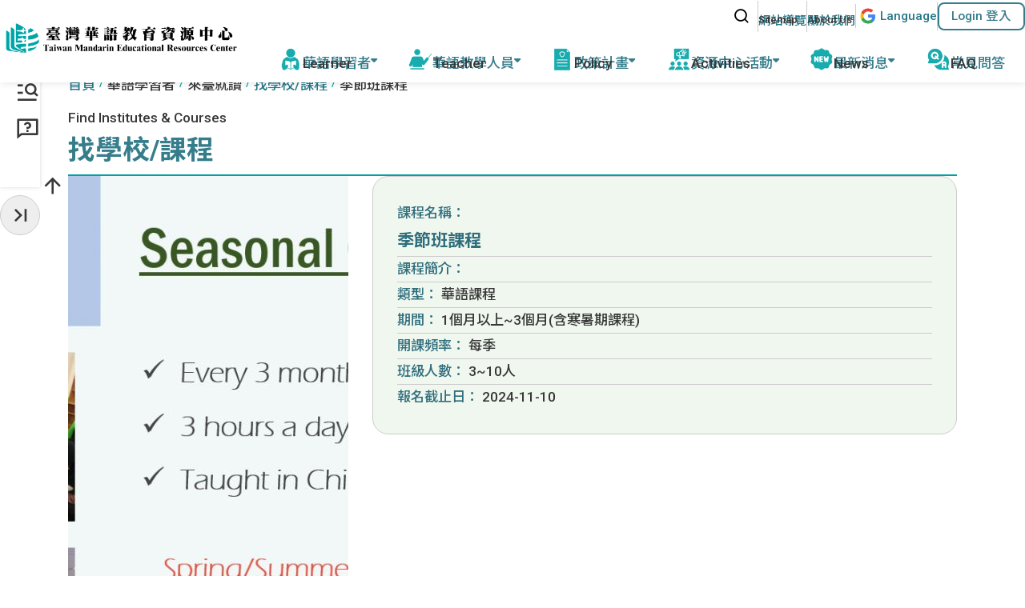

--- FILE ---
content_type: text/html; charset=UTF-8
request_url: https://lmit.edu.tw/lczh/course_detail/654
body_size: 11528
content:
<!DOCTYPE html>
<html lang="zh-tw">
<head>
	<meta charset="utf-8">
	<meta http-equiv="x-dns-prefetch-control" content="on">
	<!-- Font -->
	<link rel="dns-prefetch" href="//fonts.gstatic.com">
	<link rel="preconnect" href="https://fonts.googleapis.com">
	<link rel="preconnect" href="https://fonts.gstatic.com" crossorigin>
	<link href="https://fonts.googleapis.com/css2?family=Noto+Sans+TC:wght@500;700&family=Roboto:wght@500;700&display=swap" rel="stylesheet">
	<!-- Icon -->
	<link rel="preload" as="font" href="https://lmit.edu.tw/application/views/assets/fonts/fa-solid-900.woff2" type="font/woff2" crossorigin>
	<link rel="preload" as="font" href="https://lmit.edu.tw/application/views/assets/fonts/fa-brands-400.woff2" type="font/woff2" crossorigin>
	<link rel="preload" as="font" href="https://lmit.edu.tw/application/views/assets/fonts/remixicon.woff2" type="font/woff2" crossorigin>
	<!-- CSS -->
	<link rel="stylesheet" as="style" href="https://lmit.edu.tw/application/views/assets/css/plugins.css?v=0" >
	<link rel="stylesheet" as="style" href="https://lmit.edu.tw/application/views/assets/css/all.min.css?v=0" >
	<link rel="stylesheet" as="style" href="https://lmit.edu.tw/application/views/assets/css/plus.css?v=0" >
	<link rel="preload" as="style" href="https://lmit.edu.tw/application/views/assets/css/perfundo.with-icons.css" >
	<script nonce="jBHPkmZNq7Q0mwLGtK/VnA==" type="module" defer>//載入延後讀取的CSS
		$('link').each(function(){
			if($(this).attr('rel') == 'preload'){
				if($(this).attr('as') == 'style'){
					this.rel='stylesheet';
				}
			}
		});
	</script>

	<meta name="viewport" content="width=device-width, initial-scale=1">
	<meta name="format-detection" content="telephone=no">
	<!-- SMO -->
	<meta property="og:type" content="article">
	<meta property="og:site_name" content="臺灣華語教育資源中心LMIT">
	<meta property="og:url" content="">
	<meta property="og:locale" content="zh-TW">
	<meta property="og:image" content="https://ogme.edu.tw/files/banner-ind-1-eng.jpg">
	<meta property="og:image:alt" content="臺灣華語教育資源中心LMIT">
	<meta property="og:image:type" content="image/jpeg">
	<meta property="og:image:width" content="1200">
	<meta property="og:image:height" content="630">
	
		<meta property="og:title" content="臺灣華語教育資源中心LMIT" />
    <meta property="og:description" content="臺灣華語教育資源中心（Taiwan Mandarin Educational Resources Center, TMERC）成立目的在整合國內華語文教育資源及成果、擴大招收外籍生來臺灣學華語(Learn Mandarin in Taiwan, LMIT)" />
	
	<title>季節班課程 | 找課程 | 臺灣華語教育資源中心LMIT</title>
    <meta name="keywords" content="OGME,臺灣華語教育資源中心LMIT,LMIT" />
    <meta name="description" content="臺灣華語教育資源中心（Taiwan Mandarin Educational Resources Center, TMERC）成立目的在整合國內華語文教育資源及成果、擴大招收外籍生來臺灣學華語(Learn Mandarin in Taiwan, LMIT)" />
		
	<!-- Favicon -->
	<link rel="icon" href="https://lmit.edu.tw/application/views/assets/images/favicon/favicon.ico?v=0" sizes="32x32">
	<link rel="icon" href="https://lmit.edu.tw/application/views/assets/images/favicon/favicon.svg?v=0" type="image/svg+xml">
	<link rel="apple-touch-icon" href="https://lmit.edu.tw/application/views/assets/images/favicon/apple-touch-icon.png?v=0">
	<link rel="manifest" href="https://lmit.edu.tw/application/views/assets/images/favicon/manifest.webmanifest?v=0">
	
	
	<!-- JS -->
	<script nonce="jBHPkmZNq7Q0mwLGtK/VnA==">
	  if (window.trustedTypes && window.trustedTypes.createPolicy) {
		window.trustedTypes.createPolicy('default', {
		  createHTML: string => string,
		  createScriptURL: string => string,
		  createScript: string => string,
		});
	  }
	</script>
	<script nonce="jBHPkmZNq7Q0mwLGtK/VnA==" src="https://lmit.edu.tw/application/views/assets/js/jquery-3.7.1.min.js?v=0"></script>
	<script nonce="jBHPkmZNq7Q0mwLGtK/VnA==" src="https://lmit.edu.tw/application/views/assets/js/bootstrap.v5.3.3.bundle.min.js?v=0"></script>
	
	
	<script nonce="jBHPkmZNq7Q0mwLGtK/VnA==" src="https://lmit.edu.tw/application/views/assets/js/CryptoJS/components/core.js"></script>
	<script nonce="jBHPkmZNq7Q0mwLGtK/VnA==" src="https://lmit.edu.tw/application/views/assets/js/CryptoJS/rollups/aes.js"></script>
	<script nonce="jBHPkmZNq7Q0mwLGtK/VnA==" src="https://lmit.edu.tw/application/views/assets/js/CryptoJS/components/pad-zeropadding.js"></script>
	<script nonce="jBHPkmZNq7Q0mwLGtK/VnA==" src="https://lmit.edu.tw/application/views/assets/js/captcha_change.js"></script>
	<script nonce="jBHPkmZNq7Q0mwLGtK/VnA==" src="https://lmit.edu.tw/application/views/assets/scripts/parvus.min.js"></script>
	
	<script nonce="jBHPkmZNq7Q0mwLGtK/VnA==" src="https://lmit.edu.tw/application/views/assets/js/address_model.js"></script>
	<script nonce="jBHPkmZNq7Q0mwLGtK/VnA==" src="https://lmit.edu.tw/application/views/assets/js/m_edit.js"></script>
	
		
	<meta name="google-site-verification" content="YZ6DJMezpjykeP9jENMagDXLp41VqQsUSdkne38ygrA" />
	<!-- Global site tag (gtag.js) - Google Analytics -->
	<script nonce="jBHPkmZNq7Q0mwLGtK/VnA==" async src="https://www.googletagmanager.com/gtag/js?id=UA-111638237-1" ></script>
	<script nonce="jBHPkmZNq7Q0mwLGtK/VnA==">
	  window.dataLayer = window.dataLayer || [];
	  function gtag(){dataLayer.push(arguments);}
	  gtag('js', new Date());
	  gtag('config', 'UA-111638237-1');
	</script>
	<script nonce="jBHPkmZNq7Q0mwLGtK/VnA==" async src="https://www.googletagmanager.com/gtag/js?id=G-G2HMWT7P67"></script>
	<script nonce="jBHPkmZNq7Q0mwLGtK/VnA==">
	  window.dataLayer = window.dataLayer || [];
	  function gtag(){dataLayer.push(arguments);}
	  gtag('js', new Date());

	  gtag('config', 'G-G2HMWT7P67');
	</script>
	
	
	<script nonce="jBHPkmZNq7Q0mwLGtK/VnA==">
	function postencrypt(){
		var data = $('#memberID').val();
		var key = CryptoJS.enc.Latin1.parse('759tgiuje2gi8905');
		var iv = CryptoJS.enc.Latin1.parse('2358783087688978');
		var encrypted = CryptoJS.AES.encrypt(data,key,{iv:iv});
		encrypted=encodeURIComponent(encrypted);
		$('#inemailinput').val(encrypted);
		var data = $('#memberPW').val();
		var encrypted = CryptoJS.AES.encrypt(data,key,{iv:iv});
		encrypted=encodeURIComponent(encrypted);
		$('#inpwinput').val(encrypted);
	}
	</script>
	
</head>

<body id="body">
	<noscript>如您的瀏覽器不支援Javascript功能，網頁功能無法正常使用，請開啟瀏覽器Javascript狀態</noscript>
	<header class="header" id="header" data-dropdown="hidden" data-menu="hidden">
	<div class="header_container">
		<nav class="header_wrap">
			<div class="header_logo">
				<a href="#C" class="visually-hidden-focusable" title="跳到主要內容區塊">跳到主要內容區塊</a>
				<a href="https://lmit.edu.tw/zh/" class="d-block" title="官網首頁">
					<h1><img src="https://lmit.edu.tw/application/views/assets/images/logo.svg" class="img-fluid" alt="臺灣華語教育資源中心LMIT LOGO"></h1>
				</a>				
			</div>
			<div class="header_nav">
				<ul class="header_func">
					<a href="#" class="acKey" title="上方功能區塊[快捷鍵Alt+U]" accesskey="U">:::</a>
					<li class="header_func_item">
						<button type="button" class="header_search_btn" id="dialog_search_open"><i class="ri-search-line ri-lg"></i><span class="sr-only">站內搜尋</span></button>
						<dialog class="dialog" aria-labelledby="dialog_title">
							<button type="button" class="dialog_close dialog_search_close _fixed"><i
									class="fa-solid fa-xmark"></i><span class="sr-only">關閉搜尋視窗</span></button>
							<p class="dialog_title" id="dialog_title">搜尋</p>
							<div class="dialog_body">
								<form action="https://lmit.edu.tw/zh/google" method="GET">
									<input type="hidden" name="cschk" value="B2G1ETRCfWmpBWn2WOMtonvhdFzkKm">
									<input type="hidden" name="cx" value="018259092029363132851:crpf8_yhyta" />
									<input type="hidden" name="cof" value="FORID:11" />
									<input type="hidden" name="ie" value="UTF-8" />
									<div class="header_search_wrap">
										<search>
											<i class="ri-search-line"></i>
											<input type="text" id="q" name="q" class="" placeholder="請輸入關鍵字" accesskey="S" aria-label="google搜尋">
										</search>
										<button type="submit" class="btn btn_color1"><span class="circle"></span>搜尋 <i
												class="ri-arrow-right-line"></i></button>
									</div>
								</form>
							</div>
							<div class="dialog_footer">
								<a href="https://www.google.com.tw/advanced_search?hl=zh-TW&as_q=&num=100&as_sitesearch=https://ogme.edu.tw/Home/index&cof=FORID%3A10&ie=UTF-8&sa=%E6%90%9C%E5%B0%8B&siteurl=www"
									class="link me-5" target="_blank" rel="noreferrer noopener" title="(另開新視窗)進階搜尋">進階搜尋</a>
								<button type="button" class="btn btn_secondary dialog_search_close">關閉</button>
							</div>
						</dialog>
					</li>
					<li class="header_func_item">
						<a href="https://lmit.edu.tw/zh/sitemap" class="link" title="網站導覽"><span class="text_fix" data-en="Sitemap">網站導覽</span></a>
					</li>
					<li class="header_func_item">
						<a href="https://lmit.edu.tw/zh/editor/2063" class="link" title="關於我們"><span class="text_fix" data-en="About Us">關於我們</span></a>
					</li>
					<li class="header_func_item">
						<div class="language">
							<a href="javascript:void(0)" class="language_link link on" title="語言翻譯"><img src="https://lmit.edu.tw/application/views/assets/images/gicon.png"
									class="img-fluid" alt="gicon"> <span>Lang<p class="letter">uage</p></span></a>
							<ul class="language_list lanNav" style="display: none;">
								<li hidden><span href="https://lmit.edu.tw/zh">中文</span></li>
																																		<li><span gtl="zh-TW|en">English</span></li>
																		<li><span gtl="zh-TW|ja">日本語</span></li>
									<li><span gtl="zh-TW|ko">한국어</span></li>
									<li><span gtl="zh-TW|de">Deutsch</span></li>
									<li><span gtl="zh-TW|fr">Français</span></li>
									<li><span gtl="zh-TW|es">Español</span></li>
									<li><span gtl="zh-TW|ms">Bahasa Melayu</span></li>
									<li><span gtl="zh-TW|id">bahasa Indonesia</span></li>
									<li><span gtl="zh-TW|th">ภาษาไทย</span></li>
									<li><span gtl="zh-TW|vi">Tiếng Việt</span></li>
															</ul>
							<script nonce="jBHPkmZNq7Q0mwLGtK/VnA==" type="module" defer>
								$('.lanNav li>span').each(function(){
									if($(this).attr('href')){
										$(this).click(function(){
											location.href=$(this).attr('href');
										});
									}
									if($(this).attr('gtl')){
										$(this).click(function(){
											doGTranslate($(this).attr('gtl'));
										});
									}
								});
							</script>
							<div class="language_google_translate" id="google_translate_element"></div>
						</div>
						<div id="google_translate_element2" style="display:none"></div>
						<noscript>
							<a class="fn_lang_title mr-0" href="https://lmit.edu.tw/">English</a>
						</noscript>
					</li>
											<!-- <li class="header_func_item">
							<a href="https://lmit.edu.tw/sc/login" class="link" title="教師登入"><span>教師登入</span></a>
						</li>
						<li class="header_func_item">
							<a href="https://lmit.edu.tw/sc/login/s" class="link" title="機構登入"><span>機構登入</span></a>
						</li> -->
						<li class="header_func_item">
							<a href="https://lmit.edu.tw/sc/login" class="btn btn_outline_color1 btn-sm px-4" role="button"><span>Login 登入</span></a>
						</li>
										<div class="header_triggler" tabindex="0" aria-label="開啟選單">
						<div class="header_triggler_wrap"><span></span><span></span><span></span></div>
					</div>
				</ul>
				<nav class="header_menu">
					<div class="container">
						<ul class="header_menu_v1" id="menu">
							<a href="#" class="acKey" title="選單區塊[快捷鍵Alt+Z]" accesskey="Z">:::</a>
							<li class="header_menu_v1_item L1">
								<a href="javascript:void(0)" class="header_menu_v1_link _dropdown"><img src="https://lmit.edu.tw/application/views/assets/images/icon/menu/icon_menu1.svg" class="img-fluid header_menu_v1_icon" alt="華語學習者圖示"> <span class="text_fix" data-en="Learner">華語學習者</span></a>
								<div class="header_dropdown">
									<div class="header_dropdown_column">
										<p class="title">來臺就讀</p>
										<ul class="header_dropdown_v2">
											<li><a href="https://lmit.edu.tw/zh/sd_course" title="找學校&課程">找學校&課程</a></li>
											<li><a href="https://lmit.edu.tw/zh/school_list" title="學校一覽">學校一覽</a></li>
											<li><a href="https://lmit.edu.tw/lczh/discoverTaiwan" title="來臺步驟">來臺步驟</a></li>
											<li><a href="https://lmit.edu.tw/lczh/editor/2054" title="獎學金">獎學金</a></li>
											<li><span class="title_v3">為什麼選臺灣</span>
												<ul class="header_dropdown_v3">
													<li><a href="https://lmit.edu.tw/zh/whytaiwan" title="為什麼選臺灣">為什麼選臺灣</a></li>
													
													<li><a href="https://lmit.edu.tw/lczh/traditional" title="認識正體字">認識正體字</a></li>
												</ul>
											</li>
											<li><a href="https://lmit.edu.tw/zh/recruitment" title="國際人才招生">國際人才招生</a></li>
										</ul>
									</div>
									<div class="header_dropdown_column">
										<p class="title">華語自學</p>
										<ul class="header_dropdown_v2">
											<li><a href="https://lmit.edu.tw/lczh/learning" title="線上自學課程">線上自學課程</a></li>
											<li><a href="https://lmit.edu.tw/lczh/podcast" title="驚豔臺灣學華語">驚豔臺灣學華語</a></li>
										</ul>
									</div>
									<div class="header_dropdown_column">
										<p class="title">華語測驗</p>
										<ul class="header_dropdown_v2">
											<li><a href="https://lmit.edu.tw/lczh/mock_test" title="模擬測驗">模擬測驗</a></li>
											<li><a href="https://lmit.edu.tw/lczh/tocfl#2" title="測驗資訊">測驗資訊</a></li>
											<li><a href="https://lmit.edu.tw/lczh/tocfl_speedy" title="華語文能力測驗快篩系統">華語文能力測驗快篩系統</a></li>
										</ul>
									</div>
								</div>
							</li>
							<li class="header_menu_v1_item L2">
								<a href="javascript:void(0)" class="header_menu_v1_link _dropdown"><img src="https://lmit.edu.tw/application/views/assets/images/icon/menu/icon_menu2.svg" class="img-fluid header_menu_v1_icon" alt="華語教學人員圖示"> <span class="text_fix" data-en="Teacher">華語教學人員</span></a>
								<div class="header_dropdown">
									<div class="header_dropdown_column">
										<p class="title">華語教學能力認證</p>
										<ul class="header_dropdown_v2">
											<li><a href="https://lmit.edu.tw/sc/editor/942" title="華語教學能力認證">華語教學能力認證</a></li>
										</ul>
									</div>
									<div class="header_dropdown_column">
										<p class="title">華師培訓</p>
										<ul class="header_dropdown_v2">
											<li><a href="https://lmit.edu.tw/zh/news_detail/3583" title="增能培訓說明">增能培訓說明</a></li>
											<li><a href="https://lmit.edu.tw/zh/personnel_training" title="資源中心培訓">資源中心培訓</a></li>
											<li><a href="https://lmit.edu.tw/sc/training" title="各校培訓">各校培訓</a></li>
										</ul>
									</div>
									<div class="header_dropdown_column">
										<p class="title">教學資源</p>
										<ul class="header_dropdown_v2">
											<li><a href="https://lmit.edu.tw/zh/tc_reference" title="補充教材">補充教材</a></li>
											<li><a href="https://lmit.edu.tw/sc/reference" title="參考教材清單">參考教材清單</a></li>
											<li><a href="https://lmit.edu.tw/sc/resources" title="華語教學資源">華語教學資源</a></li>
										</ul>
									</div>
									<!-- <div class="header_dropdown_column">
										<p class="title">教學資源</p>
										<ul class="header_dropdown_v2">
											<li><a href="https://lmit.edu.tw/zh/chinese_test" title="華語測驗類">華語測驗類</a></li>
											<li><a href="https://lmit.edu.tw/zh/culture_sightseeing" title="文化觀光類">文化觀光類</a></li>
										</ul>
									</div> -->
									<div class="header_dropdown_column">
										<p class="title">經驗分享</p>
										<ul class="header_dropdown_v2">
											<li><a href="https://lmit.edu.tw/sc/teacher_column_list" title="名師專欄">名師專欄</a></li>
											<li><a href="https://lmit.edu.tw/sc/share_exp" title="華師任教心得">華師任教心得</a></li>
										</ul>
									</div>
									<div class="header_dropdown_column">
										<p class="title">徵才訊息</p>
										<ul class="header_dropdown_v2">
											<li><a href="https://lmit.edu.tw/sc/world_list_edu/SCPA" title="赴外華師">赴外華師</a></li>
											<li><a href="https://lmit.edu.tw/sc/world_list_edu/SCPB" title="赴外華助">赴外華助</a></li>
											<li><a href="https://lmit.edu.tw/sc/job" title="國內外徵才">國內外徵才</a></li>
										</ul>
									</div>
									<div class="header_dropdown_column">
										<p class="title">駐外教育組</p>
										<ul class="header_dropdown_v2">
											<li><a href="https://lmit.edu.tw/lczh/editor/2055" title="駐外教育組">駐外教育組</a></li>
										</ul>
									</div>
								</div>
							</li>
							<li class="header_menu_v1_item L3">
								<a href="javascript:void(0)" class="header_menu_v1_link _dropdown"><img src="https://lmit.edu.tw/application/views/assets/images/icon/menu/icon_menu3.svg" class="img-fluid header_menu_v1_icon" alt="政策計畫圖示"> <span class="text_fix" data-en="Policy">政策計畫</span></a>
								<div class="header_dropdown">
									<div class="header_dropdown_column">
										<p class="title">要點及計畫</p>
										<ul class="header_dropdown_v2">
											<li><a href="https://lmit.edu.tw/zh/policy" title="華語教育2025計畫">華語教育2025計畫</a></li>
											<li><a href="https://lmit.edu.tw/sc/plan" title="相關計畫">相關計畫</a></li>
											<li><a href="https://lmit.edu.tw/zh/study_group" title="來臺研習團">來臺研習團</a></li>
										</ul>
									</div>
									<div class="header_dropdown_column">
										<p class="title">臺灣優華語</p>
										<ul class="header_dropdown_v2">
											<li><a href="https://lmit.edu.tw/zh/mandarin_plan" title="計畫緣起">計畫緣起</a></li>											
											<li><a href="https://lmit.edu.tw/zh/mandarin_news_list" title="優華語官方資訊">優華語官方資訊</a></li>
											<li><a href="https://lmit.edu.tw/zh/world" title="執行成果">執行成果</a></li>
											<li><a href="https://lmit.edu.tw/zh/school" title="執行學校網站與聯繫資訊">執行學校網站與聯繫資訊</a></li>
										</ul>
									</div>
								</div>
							</li>
							<li class="header_menu_v1_item L4">
								<a href="javascript:void(0)" class="header_menu_v1_link _dropdown"><img src="https://lmit.edu.tw/application/views/assets/images/icon/menu/icon_menu4.svg" class="img-fluid header_menu_v1_icon" alt="資源中心活動圖示"> <span class="text_fix" data-en="Activities">資源中心活動</span></a>
								<div class="header_dropdown">
									<div class="header_dropdown_column">
										<ul class="header_dropdown_v2">
											<li><a href="https://lmit.edu.tw/zh/teacherstudy" title="活動報導">活動報導</a></li>
											<li><a href="https://lmit.edu.tw/zh/pre_departure" title="赴外任教行前說明會">赴外任教行前說明會</a></li>
											<li><a href="https://lmit.edu.tw/zh/actfl" title="美國外語教學協會年會ACTFL">美國外語教學協會年會ACTFL</a></li>
										</ul>
									</div>
								</div>
							</li>
							<li class="header_menu_v1_item L5">
								<a href="javascript:void(0)" class="header_menu_v1_link _dropdown"><img src="https://lmit.edu.tw/application/views/assets/images/icon/menu/icon_menu5.svg" class="img-fluid header_menu_v1_icon" alt="最新消息圖示"> <span class="text_fix" data-en="News">最新消息</span></a>
								<div class="header_dropdown">
									<div class="header_dropdown_column">
										<ul class="header_dropdown_v2">
											<li><a href="https://lmit.edu.tw/zh/news_list" title="公告及活動">公告及活動</a></li>
										</ul>
									</div>
								</div>
							</li>
							<li class="header_menu_v1_item L6">
								<a href="https://lmit.edu.tw/zh/faq" class="header_menu_v1_link"><img src="https://lmit.edu.tw/application/views/assets/images/icon/menu/icon_menu6.svg" class="img-fluid header_menu_v1_icon" alt="常見問答圖示"> <span class="text_fix" data-en="FAQ">常見問答</span></a>
							</li>
						</ul>
					</div>
				</nav>				
			</div>
		</nav>


		<div class="fullmenu">
			<div class="fullmenu_start">
				<a href="https://lmit.edu.tw/zh/sitemap" class="fullmenu_start_link">Sitemap 網站導覽</a>
				<a href="https://lmit.edu.tw/sc/login" class="fullmenu_start_link">Login 登入</a>
				<!-- <a href="https://lmit.edu.tw/sc/login/s" class="fullmenu_start_link" title="機構登入">機構登入</a> -->
			</div>			
			<div class="header_search_wrap">
				<search>
					<button type="button"><i class="ri-search-line"></i><span class="sr-only">站內搜尋</span></button>
					<input type="text" class="form-control" placeholder="請輸入關鍵字" accesskey="S" aria-label="google搜尋">
				</search>
			</div>
			<div class="fullmenu_wrap">
				<div class="fullmenu_item">
					<div class="first" data-state="hidden">
						<a href="javascript:void(0)" class="first_link _dropdown" aria-hidden="true">華語學習者</a>
					</div>
					<div class="second">
						<ul class="second_box">
							<li>
								<p class="second_title">來臺就讀</p>
								<div class="second_item">
									<a href="https://lmit.edu.tw/zh/sd_course" class="second_link"><span>找學校&課程</span></a>
								</div>
								<div class="second_item">
									<a href="https://lmit.edu.tw/zh/school_list" class="second_link"><span>學校一覽</span></a>
								</div>
								<div class="second_item">
									<a href="https://lmit.edu.tw/lczh/discoverTaiwan" class="second_link"><span>來臺步驟</span></a>
								</div>
								<div class="second_item">
									<a href="https://lmit.edu.tw/lczh/editor/2054" class="second_link"><span>獎學金</span></a>
								</div>
								<div class="second_item">
									<a href="javascript:void(0)" class="second_link _dropdown"
										aria-expanded="hidden"><span>為什麼選臺灣</span></a>
									<div class="third">
										<a href="javascript:void(0)" class="third_back"><i class="fa-solid fa-chevron-left"></i> 來臺就讀</a>
										<ul class="third_list">
											<li class="third_item"><a href="https://lmit.edu.tw/zh/whytaiwan" class="third_link">為什麼選臺灣</a></li>
											<li class="third_item"><a href="https://lmit.edu.tw/lczh/traditional" class="third_link">認識正體字</a></li>
										</ul>
									</div>
								</div>
								<div class="second_item">
									<a href="https://lmit.edu.tw/zh/recruitment" class="second_link"><span>國際人才招生</span></a>
								</div>
							</li>
							<li>
								<p class="second_title">華語自學</p>
								<div class="second_item">
									<a href="https://lmit.edu.tw/lczh/learning" class="second_link"><span>線上自學課程</span></a>
								</div>
								<div class="second_item">
									<a href="https://lmit.edu.tw/lczh/podcast" class="second_link"><span>驚豔臺灣學華語</span></a>
								</div>
							</li>
							<li>
								<p class="second_title">華語測驗</p>
								<div class="second_item">
									<a href="https://lmit.edu.tw/lczh/mock_test" class="second_link"><span>模擬測驗</span></a>
								</div>
								<div class="second_item">
									<a href="https://lmit.edu.tw/lczh/tocfl#2" class="second_link"><span>測驗資訊</span></a>
								</div>
								<div class="second_item">
									<a href="https://lmit.edu.tw/lczh/tocfl_speedy" class="second_link"><span>華語文能力測驗快篩系統</span></a>
								</div>
							</li>
						</ul>
					</div>
				</div>
				<div class="fullmenu_item">
					<div class="first" data-state="hidden">
						<a href="javascript:void(0)" class="first_link _dropdown" aria-hidden="true">華語教學人員</a>
					</div>
					<div class="second">
						<ul class="second_box">
							<li>
								<p class="second_title">華語教學能力認證</p>
								<div class="second_item">
									<a href="https://lmit.edu.tw/sc/editor/942" class="second_link"><span>華語教學能力認證</span></a>
								</div>
							</li>
							<li>
								<p class="second_title">華師培訓</p>
								<div class="second_item">
									<a href="https://lmit.edu.tw/zh/news_detail/3583" class="second_link"><span>增能培訓說明</span></a>
								</div>
								<div class="second_item">
									<a href="https://lmit.edu.tw/zh/personnel_training" class="second_link"><span>資源中心培訓</span></a>
								</div>
								<div class="second_item">
									<a href="https://lmit.edu.tw/sc/training" class="second_link"><span>各校培訓</span></a>
								</div>
							</li>
							<li>
								<p class="second_title">教學資源</p>
								<div class="second_item">
									<a href="https://lmit.edu.tw/zh/tc_reference" class="second_link"><span>補充教材</span></a>
								</div>
								<div class="second_item">
									<a href="https://lmit.edu.tw/sc/reference" class="second_link"><span>參考教材清單</span></a>
								</div>
								<div class="second_item">
									<a href="https://lmit.edu.tw/sc/resources" class="second_link"><span>華語教學資源</span></a>
								</div>
							</li>
							<!-- <li>
								<p class="second_title">教學資源</p>
								<div class="second_item">
									<a href="https://lmit.edu.tw/zh/chinese_test" class="second_link"><span>華語測驗類</span></a>
								</div>
								<div class="second_item">
									<a href="https://lmit.edu.tw/zh/culture_sightseeing" class="second_link"><span>文化觀光類</span></a>
								</div>
							</li> -->
							<li>
								<p class="second_title">經驗分享</p>
								<div class="second_item">
									<a href="https://lmit.edu.tw/sc/teacher_column_list" class="second_link"><span>名師專欄</span></a>
								</div>
								<div class="second_item">
									<a href="https://lmit.edu.tw/sc/share_exp" class="second_link"><span>華師任教心得</span></a>
								</div>
							</li>
							<li>
								<p class="second_title">徵才訊息</p>
								<div class="second_item">
									<a href="https://lmit.edu.tw/sc/world_list_edu/SCPA" class="second_link"><span>赴外華師</span></a>
								</div>
								<div class="second_item">
									<a href="https://lmit.edu.tw/sc/world_list_edu/SCPB" class="second_link"><span>赴外華助</span></a>
								</div>
								<div class="second_item">
									<a href="https://lmit.edu.tw/sc/job" class="second_link"><span>國內外徵才</span></a>
								</div>
							</li>
							<li>
								<p class="second_title">駐外教育組</p>
								<div class="second_item">
									<a href="https://lmit.edu.tw/lczh/editor/2055" class="second_link"><span>駐外教育組</span></a>
								</div>
							</li>
						</ul>
					</div>
				</div>
				<div class="fullmenu_item">
					<div class="first" data-state="hidden">
						<a href="javascript:void(0)" class="first_link _dropdown" aria-hidden="true">政策計畫</a>
					</div>
					<div class="second">
						<ul class="second_box">
							<li>
								<p class="second_title">要點及計畫</p>
								<div class="second_item">
									<a href="https://lmit.edu.tw/zh/policy" class="second_link"><span>華語教育2025計畫</span></a>
								</div>
								<div class="second_item">
									<a href="https://lmit.edu.tw/zh/plan" class="second_link"><span>相關計畫</span></a>
								</div>
								<div class="second_item">
									<a href="https://lmit.edu.tw/zh/study_group" class="second_link"><span>來臺研習團</span></a>
								</div>
							</li>
							<li>
								<p class="second_title">臺灣優華語</p>
								<div class="second_item">
									<a href="https://lmit.edu.tw/zh/mandarin_plan" class="second_link"><span>計畫緣起</span></a>
								</div>
								<div class="second_item">
									<a href="https://lmit.edu.tw/zh/mandarin_news_list" class="second_link"><span>優華語官方資訊</span></a>
								</div>
								<div class="second_item">
									<a href="https://lmit.edu.tw/zh/world" class="second_link"><span>執行成果</span></a>
								</div>
								<div class="second_item">
									<a href="https://lmit.edu.tw/zh/school" class="second_link"><span>執行學校網站與聯繫資訊</span></a>
								</div>
							</li>
						</ul>
					</div>
				</div>
				<div class="fullmenu_item">
					<div class="first" data-state="hidden">
						<a href="javascript:void(0)" class="first_link _dropdown" aria-hidden="true">資源中心活動</a>
					</div>
					<div class="second">
						<ul class="second_box">
							<li>
								<div class="second_item">
									<a href="https://lmit.edu.tw/zh/teacherstudy" class="second_link"><span>活動報導</span></a>
								</div>
								<div class="second_item">
									<a href="https://lmit.edu.tw/zh/pre_departure" class="second_link"><span>赴外任教行前說明會</span></a>
								</div>
								<div class="second_item">
									<a href="https://lmit.edu.tw/zh/actfl" class="second_link"><span>美國外語教學協會年會ACTFL</span></a>
								</div>
							</li>
						</ul>
					</div>
				</div>
				<div class="fullmenu_item">
					<div class="first" data-state="hidden">
						<a href="javascript:void(0)" class="first_link _dropdown" aria-hidden="true">最新消息</a>
					</div>
					<div class="second">
						<ul class="second_box">
							<li>
								<p class="second_title">公告及活動</p>
								<div class="second_item">
									<a href="https://lmit.edu.tw/zh/news_list" class="second_link"><span>公告及活動</span></a>
								</div>
							</li>
						</ul>
					</div>
				</div>
				<div class="fullmenu_item">
					<div class="first" data-state="hidden">
						<a href="https://lmit.edu.tw/zh/faq" class="first_link" aria-hidden="true">常見問答</a>
					</div>
				</div>
			</div>
		</div>
	</div>
</header>

<main class="page_content">
    <div class="container">
      <a href="#" id="C" title="中央內容區塊[快捷鍵Alt+C]" accesskey="C" class="acKey">:::</a>
      <nav aria-label="breadcrumb">
        <ol class="breadcrumb">
          <li class="breadcrumb-item"><a href="https://lmit.edu.tw/zh/" class="link"><span>首頁</span></a></li>
          <li class="breadcrumb-item">華語學習者</li>
          <li class="breadcrumb-item">來臺就讀</li>
          <li class="breadcrumb-item"><a href="https://lmit.edu.tw/zh/sd_course" class="link"><span>找學校/課程</span></a></li>
          <li class="breadcrumb-item" aria-current="page">季節班課程</li>
        </ol>
      </nav>
      <div class="main_title">
        <p class="_en">Find Institutes & Courses</p>
        <h2 class="_zh">找學校/課程</h2>
      </div>

      <div class="course_ct">
        <div class="row">
          <div class="col-md-4">
            <div class="swiper_course">
              <div class="swiper_course_ct">
                <div class="swiper-wrapper">
				                  <div class="swiper-slide">
                    <picture>
                      <img loading="lazy" src="/files/sit.ypu_654/Seasonal.PNG" class="img-fluid" alt="" decoding="async" fetchpriority="high">
                    </picture>
                  </div>
				                </div>
                <div class="swiper-pagination _course_ct"></div>
              </div>
            </div>
            <div class="block bg_color3 mt-8">
              <div class="course_map">
				                <p class="h4 text_color1">元培醫事科技大學華語文中心</p>
												<p><a href="https://cllc.ypu.edu.tw/" target="_blank" rel="noreferrer noopener" title="(另開新視窗)元培醫事科技大學華語文中心" aria-label="(另開新視窗)前往學校網站"><i class="fa-solid fa-arrow-up-right-from-square fa-xs"></i> https://cllc.ypu.edu.tw/</a></p>
				                <div class="d-flex gap-3">
				
				                  <img loading="lazy" src="https://lmit.edu.tw/application/views/assets/lczh/images/school-area-north.png" class="img-fluid" alt="臺灣北部圖示" decoding="async" fetchpriority="high">
				                  <div>
                    <p class="area">北部, 新竹市</p>
                    <p><a href="https://www.google.com.tw/maps/search/新竹市元培街306號" class="link" target="_blank" rel="noreferrer noopener" title="(另開新視窗)地理位置Google Map"><i class="fa-solid fa-location-dot"></i> 地址：<span>新竹市元培街306號</span></a></p>
                  </div>
                </div>
              </div>
              <div class="course_feature">
                <p class="course_feature_title">Features</p>
                <ul class="course_feature_list">
								                  <li class="course_feature_item">
                    <img src="https://lmit.edu.tw/application/views/assets/lczh/images/school-feature-dorm.png" alt="" loading="lazy">
                    <p>提供住宿</p>
                  </li>
								                  <li class="course_feature_item">
                    <img src="https://lmit.edu.tw/application/views/assets/lczh/images/school-feature-restaurant.png" alt="" loading="lazy">
                    <p>學生餐廳</p>
                  </li>
								                  <li class="course_feature_item">
                    <img src="https://lmit.edu.tw/application/views/assets/lczh/images/school-feature-scholarship.png" alt="" loading="lazy">
                    <p>獎學金</p>
                  </li>
								                  <li class="course_feature_item">
                    <img src="https://lmit.edu.tw/application/views/assets/lczh/images/school-feature-extracurricular.png" alt="" loading="lazy">
                    <p>校外教學</p>
                  </li>
								                  <li class="course_feature_item">
                    <img src="https://lmit.edu.tw/application/views/assets/lczh/images/school-feature-certificate.png" alt="" loading="lazy">
                    <p>相關證書</p>
                  </li>
												                  <li class="course_feature_item">
                    <img src="https://lmit.edu.tw/application/views/assets/lczh/images/school-feature-train.png" alt="" loading="lazy">
                    <p>鄰近火車站</p>
                  </li>
								                </ul>
              </div>
              <div class="course_contact">
								                <p>聯絡信箱：<a href="mailto:ypucllc0311@gmail.com">ypucllc0311@gmail.com</a></p>
								                <p>聯絡電話：886-3-6102488</p>
								              </div>
            </div>
          </div>
          <div class="col-md-8">
            <div class="block bg_color3">
              <div class="course_detail">
                <div class="course_detail_item">
                  <div class="course_detail_text"><span>課程名稱：</span></div>
                  <p class="course_detail_title">季節班課程</p>
                </div>
				                <div class="course_detail_item">
                  <div class="course_detail_text"><span>課程簡介：</span></div>
                  <div class="content_editor">
					<!DOCTYPE html>

<head>
</head>
<body>

</body>
                  </div>
                </div>
								                <div class="course_detail_item">
                  <div class="course_detail_text"><span>類型：</span> 華語課程</div>
                </div>
								                <div class="course_detail_item">
                  <div class="course_detail_text"><span>期間：</span> 1個月以上~3個月(含寒暑期課程)</div>
                </div>
								                <div class="course_detail_item">
                  <div class="course_detail_text"><span>開課頻率：</span> 每季</div>
                </div>
								                <div class="course_detail_item">
                  <div class="course_detail_text"><span>班級人數：</span> 3~10人 </div>
                </div>
								                <div class="course_detail_item">
                  <div class="course_detail_text"><span>報名截止日：</span> 2024-11-10</div>
                </div>
				              </div>

			            </div>
          </div>
        </div>
      </div>
    </div>
	
<script nonce="jBHPkmZNq7Q0mwLGtK/VnA==" defer src="https://lmit.edu.tw/application/views/assets/js/page/course.js"></script></main>

<footer class="footer" id="footer">
	<div class="container">
		<a href="#" class="acKey" title="下方主要導覽區[快捷鍵Alt+B]" accesskey="B">:::</a>
		<div class="footer_sitemap">
			<ul class="footer_wrap">
				<li class="item">
					<p class="title">來臺就讀</p>
					<ul>
						<li><a href="https://lmit.edu.tw/zh/sd_course" class="link" title="找學校&課程"><span>找學校&課程</span></a></li>
						<li><a href="https://lmit.edu.tw/zh/school_list" class="link" title="學校一覽"><span>學校一覽</span></a></li>
						<li><a href="https://lmit.edu.tw/lczh/discoverTaiwan" class="link" title="來臺步驟"><span>來臺步驟</span></a></li>
						<li><a href="https://lmit.edu.tw/lczh/editor/2054" class="link" title="獎學金"><span>獎學金</span></a></li>
						<li><a href="https://lmit.edu.tw/zh/whytaiwan" class="link" title="為什麼選臺灣"><span>為什麼選臺灣</span></a></li>
						<li><a href="https://lmit.edu.tw/lczh/traditional" class="link" title="認識正體字"><span>認識正體字</span></a></li>
						<li><a href="https://lmit.edu.tw/zh/recruitment" class="link" title="國際人才招生"><span>國際人才招生</span></a></li>
					</ul>
				</li>
				<li class="item">
					<p class="title">華語自學</p>
					<ul>
						<li><a href="https://lmit.edu.tw/lczh/learning" class="link" title="線上自學課程"><span>線上自學課程</span></a></li>
						<li><a href="https://lmit.edu.tw/lczh/podcast" class="link" title="驚豔臺灣學華語"><span>驚豔臺灣學華語</span></a></li>
					</ul>
				</li>
				<li class="item">
					<p class="title">華語測驗</p>
					<ul>
						<li><a href="https://lmit.edu.tw/lczh/mock_test" class="link" title="模擬測驗"><span>模擬測驗</span></a></li>
						<li><a href="https://lmit.edu.tw/lczh/tocfl#2" class="link" title="測驗資訊"><span>測驗資訊</span></a></li>
						<li><a href="https://lmit.edu.tw/lczh/tocfl_speedy" class="link" title="華語文能力測驗快篩系統"><span>華語文能力測驗快篩系統</span></a></li>
					</ul>
				</li>

				<li class="item">
					<p class="title">華語教學能力認證</p>
					<ul>
						<li><a href="https://lmit.edu.tw/sc/editor/942" class="link" title="華語教學能力認證"><span>華語教學能力認證</span></a></li>
					</ul>
				</li>
				<li class="item">
					<p class="title">華師培訓</p>
					<ul>
						<li><a href="https://lmit.edu.tw/zh/news_detail/3583" class="link" title="增能培訓說明"><span>增能培訓說明</span></a></li>
						<li><a href="https://lmit.edu.tw/zh/personnel_training" class="link" title="資源中心培訓"><span>資源中心培訓</span></a></li>
						<li><a href="https://lmit.edu.tw/sc/training" class="link" title="各校培訓"><span>各校培訓</span></a></li>
					</ul>
				</li>
				<li class="item">
					<p class="title">教學資源</p>
					<ul>
						<li><a href="https://lmit.edu.tw/zh/tc_reference" class="link" title="補充教材"><span>補充教材</span></a></li>
						<li><a href="https://lmit.edu.tw/sc/reference" class="link" title="參考教材清單"><span>參考教材清單</span></a></li>
						<li><a href="https://lmit.edu.tw/sc/resources" class="link" title="華語教學資源"><span>華語教學資源</span></a></li>
					</ul>
				</li>
				<li class="item">
					<p class="title">經驗分享</p>
					<ul>
						<li><a href="https://lmit.edu.tw/sc/teacher_column_list" class="link" title="名師專欄"><span>名師專欄</span></a></li>
						<li><a href="https://lmit.edu.tw/sc/share_exp" class="link" title="華師任教心得"><span>華師任教心得</span></a></li>
					</ul>
				</li>
				<li class="item">
					<p class="title">徵才訊息</p>
					<ul>
						<li><a href="https://lmit.edu.tw/sc/world_list_edu/SCPA" class="link" title="赴外華師"><span>赴外華師</span></a></li>
						<li><a href="https://lmit.edu.tw/sc/world_list_edu/SCPB" class="link" title="赴外華助"><span>赴外華助</span></a></li>
						<li><a href="https://lmit.edu.tw/sc/job" title="國內外徵才" class="link" title="國內外徵才"><span>國內外徵才</span></a></li>
					</ul>
				</li>
				<li class="item">
					<p class="title">駐外教育組</p>
					<ul>
						<li><a href="https://lmit.edu.tw/lczh/editor/2055" class="link" title="駐外教育組"><span>駐外教育組</span></a></li>
					</ul>
				</li>

				<li class="item">
					<p class="title">要點及計畫</p>
					<ul>
						<li><a href="https://lmit.edu.tw/zh/policy" class="link" title="華語教育2025計畫"><span>華語教育2025計畫</span></a></li>
						<li><a href="https://lmit.edu.tw/sc/plan" class="link" title="相關計畫"><span>相關計畫</span></a></li>
						<li><a href="https://lmit.edu.tw/zh/study_group" class="link" title="來臺研習團"><span>來臺研習團</span></a></li>
					</ul>
				</li>
				<li class="item">
					<p class="title">臺灣優華語</p>
					<ul>
						<li><a href="https://lmit.edu.tw/zh/mandarin_plan" class="link" title="計畫緣起"><span>計畫緣起</span></a></li>
						<li><a href="https://lmit.edu.tw/zh/mandarin_news_list" class="link" title="優華語官方資訊"><span>優華語官方資訊</span></a></li>
						<li><a href="https://lmit.edu.tw/zh/world" class="link" title="執行成果"><span>執行成果</span></a></li>
						<li><a href="https://lmit.edu.tw/zh/school" class="link" title="執行學校網站與聯繫資訊"><span>執行學校網站與聯繫資訊</span></a></li>
						<!--<li><a href="https://lmit.edu.tw/zh/study_group" class="link" title="來臺研習團"><span>來臺研習團</span></a></li>-->
					</ul>
				</li>

				<li class="item">
					<p class="title">資源中心活動</p>
					<ul>
						<li><a href="https://lmit.edu.tw/zh/teacherstudy" class="link" title="活動報導"><span>活動報導</span></a></li>
						<li><a href="https://lmit.edu.tw/zh/pre_departure" class="link" title="赴外任教行前說明會"><span>赴外任教行前說明會</span></a></li>
						<li><a href="https://lmit.edu.tw/zh/actfl" class="link" title="美國外語教學協會年會ACTFL"><span>美國外語教學協會年會ACTFL</span></a></li>
					</ul>
				</li>
				<li class="item">
					<p class="title">最新消息</p>
					<ul>
						<li><a href="https://lmit.edu.tw/zh/news_list" class="link" title="公告及活動"><span>公告及活動</span></a></li>
					</ul>
				</li>
				<li class="item">
					<p class="title">常見問答</p>
					<ul>
						<li><a href="https://lmit.edu.tw/zh/faq" class="link" title="常見問答"><span>常見問答</span></a></li>
					</ul>
				</li>
			</ul>
		</div>
		<div class="footer_end">
			<div class="footer_info">
				<ul>
					<li><a href="mailto:mandarin.tw@fichet.org.tw" class="link" title="臺灣華語教育資源中心Email"><i class="fa-regular fa-envelope"></i> <span>mandarin.tw@fichet.org.tw</span></a></li>
					<li><a href="tel:+886-2-2322-2280#131" class="link" title="臺灣華語教育資源中心聯絡電話"><i class="ri-phone-line ri-lg"></i> <span>+886-2-2322-2280#131</span></a></li>
				</ul>
				<p class="footer_copyright">© Taiwan Mandarin Educational Resources Center All Rights Reserved.</p>
				<ul class="footer_func">
					<li><a href="https://lmit.edu.tw/zh/editor/197" class="link" title="隱私權保護政策"><span>隱私權保護政策</span></a></li>
					<li><a href="https://lmit.edu.tw/zh/editor/196" class="link" title="網站資訊安全政策"><span>網站資訊安全政策</span></a></li>
					<li>瀏覽人次： 20605597</li>
				</ul>
			</div>
			<div class="footer_other">
				<ul class="footer_social">
					<span>FOLLOW US：</span>
					<li><a href="https://www.youtube.com/channel/UCOvU3eFQmPyE7r8j7jaLDdg" class="footer_social_link" target="_blank" rel="noreferrer noopener" title="(另開新視窗)臺灣華語教育資源中心LMIT Youtube"><i class="fa-brands fa-youtube"></i><span class="sr-only">Youtube</span></a></li>
					<li><a href="https://www.facebook.com/LearningMandarininTaiwan" class="footer_social_link" target="_blank" rel="noreferrer noopener" title="(另開新視窗)臺灣華語教育資源中心LMIT Facebook"><i class="fa-brands fa-facebook"></i><span class="sr-only">facebook</span></a></li>
					<li><a href="https://www.instagram.com/learningmandarinintaiwan/" class="footer_social_link" target="_blank" rel="noreferrer noopener" title="(另開新視窗)臺灣華語教育資源中心LMIT Instagram"><i class="fa-brands fa-instagram"></i><span class="sr-only">instagram</span></a></li>
					<li><a href="https://line.me/ti/p/%40sdw4903h" class="footer_social_link" target="_blank" rel="noreferrer noopener" title="(另開新視窗)臺灣華語教育資源中心LMIT Line"><i class="fa-brands fa-line"></i><span class="sr-only">Line</span></a></li>
				</ul>
				<ul class="footer_brand">
					<li><a href="https://www.edu.tw/" target="_blank" rel="noreferrer noopener" title="(另開新視窗)中華民國教育部"><img src="https://lmit.edu.tw/application/views/assets/images/icon/edu.svg" class="img-fluid _edu" alt="中華民國教育部Logo"></a></li>
					<li><a href="https://www.fichet.org.tw/" target="_blank" rel="noreferrer noopener" title="(另開新視窗)高教會"><img src="https://lmit.edu.tw/application/views/assets/images/icon/foundation-transparent.svg" class="img-fluid _edu" alt="高教會Logo"></a></li>
					<li><a href="https://accessibility.moda.gov.tw/Applications/Detail?category=20250320110012" target="_blank" rel="noreferrer noopener" title="無障礙網站"><img loading="lazy" src="https://lmit.edu.tw/application/views/assets/images/icon/accessibility.webp" class="img-fluid _a11y" alt="通過AA檢測等級無障礙網頁檢測"></a></li>
				</ul>
			</div>
		</div>
	</div>
</footer>

<aside class="aside">
	<div class="aside_wrap">
		<a href="https://lmit.edu.tw/zh/school_list" class="aside_link"><span class="aside_title">學校一覽</span><i class="ri-school-line"></i></a>
		<a href="https://lmit.edu.tw/zh/sd_course" class="aside_link"><span class="aside_title">找學校&課程</span><i class="ri-search-2-line"></i></a>
		<a href="https://lmit.edu.tw/zh/tc_reference" class="aside_link"><span class="aside_title">補充教材</span><i class="ri-menu-search-line"></i></a>
		<a href="https://lmit.edu.tw/zh/faq" class="aside_link"><span class="aside_title">常見問答</span><i class="ri-questionnaire-line"></i></a>
		<a href="javascript:void(0);" class="aside_link go_top" id="GoTop"><span class="aside_title">回到網頁上方</span><span><i class="ri-arrow-up-line"></i><i class="ri-arrow-up-line"></i></span></a>
	</div>
	<button type="button" class="aside_btn" title="收起常用服務"><i class="ri-skip-right-line"></i><span class="sr-only">收起常用服務</span></button>
</aside>




<script nonce="jBHPkmZNq7Q0mwLGtK/VnA==" src="https://lmit.edu.tw/application/views/assets/js/header.js"></script>
<script nonce="jBHPkmZNq7Q0mwLGtK/VnA==" src="https://lmit.edu.tw/application/views/assets/js/footer.js"></script>
<script nonce="jBHPkmZNq7Q0mwLGtK/VnA==" src="https://lmit.edu.tw/application/views/assets/js/plugins.js?v=0"></script>
<script nonce="jBHPkmZNq7Q0mwLGtK/VnA==" src="https://lmit.edu.tw/application/views/assets/js/layouts.js?v=0"></script>

<!-- Google translation -->
<style>
	.header_func .language_list {
		opacity: 1;
		z-index: 10;
		pointer-events: all;
	}
</style>
<script nonce="jBHPkmZNq7Q0mwLGtK/VnA==" type="text/javascript">
	$('.language .on').on('mousedown', function() {
		var $this = $(this);
		$this.toggleClass('show');
		$this.hasClass('show') ? $('.lanNav').stop(true, true).slideDown() : $('.lanNav').stop(true, true).slideUp();
		return false;
	});

	$(".f_tag").click(function() {
		$(".tc_tag").removeAttr("hidden");
	});

	$(".tc_tag").click(function() {
		$(".tc_tag").Attr("hidden", "hidden");
	});

	function getCookie(cname) {
		var name = cname + "=";
		var decodedCookie = decodeURIComponent(document.cookie);
		var ca = decodedCookie.split(';');
		for (var i = 0; i < ca.length; i++) {
			var c = ca[i];
			while (c.charAt(0) == ' ') {
				c = c.substring(1);
			}
			if (c.indexOf(name) == 0) {
				return c.substring(name.length, c.length);
			}
		}
		return "";
	}

	// 先留著
	/*     function rep(){
	        var str = $('body').html();
	        var target = "台湾の北京語";
	        var myRegExp = new RegExp(target, 'g');
	        var replaceText = "台湾のマンダリン";
	        var new_string = str.replace(myRegExp, replaceText);
	        //$('body').html(new_string);
	    } */

	$(document).ready(function() {
		var googtrans = getCookie("googtrans");
		if (googtrans != "") {
			$(".tc_tag").removeAttr("hidden");

			// 翻譯為日語時，手動調整部份翻譯詞
			var l = googtrans.split('/')[2];
			if (l == 'ja') {
				replaceAllText();
				$('html').ajaxStop(replaceAllText);
			}
		}
	});


	function replaceAllText() {
		replaceText('*', 'Mandarin', '中国語', 'g');
	}

	// 搜尋節點text，以避免 js, css 也被包含
	function replaceText(selector, text, newText, flags) {
		var matcher = new RegExp(text, flags);
		$(selector).each(function() {

			var $this = $(this);
			if (!$this.children().length)
				$this.text($this.text().replace(matcher, newText));
		});
	}

	function googleTranslateElementInit2() {
		new google.translate.TranslateElement({
				pageLanguage: 'zh-TW',
				autoDisplay: false
			},
			'google_translate_element2');
	}
</script>
<script nonce="jBHPkmZNq7Q0mwLGtK/VnA==" async type="text/javascript" src="https://translate.google.com/translate_a/element.js?cb=googleTranslateElementInit2"></script>

<script nonce="jBHPkmZNq7Q0mwLGtK/VnA==" type="text/javascript">
	// /* <![CDATA[ */
	//eval(function(p,a,c,k,e,r){e=function(c){return(c<a?'':e(parseInt(c/a)))+((c=c%a)>35?String.fromCharCode(c+29):c.toString(36))};if(!''.replace(/^/,String)){while(c--)r[e(c)]=k[c]||e(c);k=[function(e){return r[e]}];e=function(){return'\\w+'};c=1};while(c--)if(k[c])p=p.replace(new RegExp('\\b'+e(c)+'\\b','g'),k[c]);return p}('6 7(a,b){n{4(2.9){3 c=2.9("o");c.p(b,f,f);a.q(c)}g{3 c=2.r();a.s(\'t\'+b,c)}}u(e){}}6 h(a){4(a.8)a=a.8;4(a==\'\')v;3 b=a.w(\'|\')[1];3 c;3 d=2.x(\'y\');z(3 i=0;i<d.5;i++)4(d[i].A==\'B-C-D\')c=d[i];4(2.j(\'k\')==E||2.j(\'k\').l.5==0||c.5==0||c.l.5==0){F(6(){h(a)},G)}g{c.8=b;7(c,\'m\');7(c,\'m\')}}',43,43,'||document|var|if|length|function|GTranslateFireEvent|value|createEvent||||||true|else|doGTranslate||getElementById|google_translate_element2|innerHTML|change|try|HTMLEvents|initEvent|dispatchEvent|createEventObject|fireEvent|on|catch|return|split|getElementsByTagName|select|for|className|goog|te|combo|null|setTimeout|500'.split('|'),0,{}))
	// /* ]]> */

	function GTranslateFireEvent(a, b) {
		try {
			if (document.createEvent) {
				var c = document.createEvent("HTMLEvents");
				c.initEvent(b, true, true);
				a.dispatchEvent(c);

			} else {
				var c = document.createEventObject();
				a.fireEvent('on' + b, c);
			}
		} catch (e) {}
	}

	function doGTranslate(a) {
		if (a.value) a = a.value;
		if (a == '') return;
		var b = a.split('|')[1];
		var c;
		var d = document.getElementsByTagName('select');
		for (var i = 0; i < d.length; i++)
			if (d[i].className == 'goog-te-combo') c = d[i];
		if (document.getElementById('google_translate_element2') == null || document.getElementById('google_translate_element2').innerHTML.length == 0 || c.length == 0 || c.innerHTML.length == 0) {
			setTimeout(function() {
				doGTranslate(a)
			}, 500)
		} else {

			// 翻譯為日語時，手動調整部份翻譯詞
			if (b == 'ja') {
				replaceAllText();
				$('html').ajaxStop(replaceAllText);
			}
			c.value = b;
			GTranslateFireEvent(c, 'change');
			GTranslateFireEvent(c, 'change')
		}
	}
</script>

<!-- SSO  -->
<input type="hidden" id="sso_cschk" value="Hq93aUAjUsNZeLYMy7C44mEYQie6JX" >
<script nonce="jBHPkmZNq7Q0mwLGtK/VnA==">

var remaining_bind_data;
$(function(){
	getToken();
	
	var is_sso_more_bind_list = window.location.href.indexOf('sso_more_bind_list');
	function getToken(){

		$.ajax({
		type:"POST", 
		url:"/sso/post/token",
		data:{
			sso_cschk:$("#sso_cschk").val(),
		},
		dataType:"json", 
		success: function(result){
			//console.log(result);
			$("#sso_cschk").val(result.CSRF);
			checkBind();
		}
		});
	}

	function checkBind(){	

		$.ajax({
		type:"POST", 
		url:"/sso/post/checkBind",
		data:{
			sso_cschk:$("#sso_cschk").val(),
		},
		dataType:"json", 
		success: function(result){
			//console.log(result);
			$("#sso_cschk").val(result.CSRF);
			if(!result){
				return false;
			}
			if(result.success == false && result.status == 'OR2003'){
				clearToken();
				return false;
			}
			if(result.success == false && result.message == "not logged in"){
				return false;
			}
			$(".first_question").text(result.alert_data.question_tw);
			var remaining_bind = '';
			remaining_bind_data = result.remaining_bind;
			$.each(result.remaining_bind,function(i,v){
				remaining_bind += '<a href="'+v.home_url+'" target="_biank"><img id="img'+v.name+'" src="'+v.image_url+'" /></a> ';
			
			});
			$(".remaining_bind").html(remaining_bind);
			
			$(".second_question a").attr('href',result.alert_data.sso_explain_page_tw);
			$(".second_question a").text(result.alert_data.sso_question_tw);
			$(".sso_explain_page a").text(result.alert_data.unbind_text_tw);
			if(result.is_bind == true){
				$(".sso_explain_page").show();
			}
			
			if(result.is_alert && is_sso_more_bind_list == -1){
				$("#alert_bind_question").css('visibility', 'visible');
			}
		}
		});
	}

	function clearToken(){
		$.ajax({
			type:"POST", 
			url:"/sso/post/clearToken",
			data:{
				sso_cschk:$("#sso_cschk").val(),
			},
			dataType:"json", 
			success: function(result){
				$("#sso_cschk").val(result.CSRF);
				getToken();
				return false;
			}
		});
	}

  	$(".bind").click(function(){
		var id = $(this).attr('id');

		switch(id){
			case 'bind_no':
				$("#alert_bind_question").css('visibility', '');
				$.ajax({
					type:"POST", 
					url:"/sso/post/cancelBind",
					data:{
						sso_cschk:$("#sso_cschk").val(),
					},
					dataType:"json", 
					success: function(result){

						$("#sso_cschk").val(result.CSRF);

						if(result.success == false){
							//console.log(result);
						}
					}
				});
				break;
			case 'bind_yes':
				
				$("#alert_bind_question").css('visibility', '');
				location.href = 'https://lmit.edu.tw/sc/sso_more_bind_list';
				
				break;
		}
	});

	$(".sso_more_bind_list").click(function (){
		first_question();
		
	});

	function first_question(){
		if($(".first_question").text().length == 0){
			first_question();
		}
		$("#alert_bind_question").css('visibility', 'visible');
		
		return true;
	}
});
</script> 


	<!-- SSO綁定詢問 begin -->
	<div class="perfundo showPwQuery">
		<div id="alert_bind_question" class="perfundo__overlay bind_question">
			<div class="perfundo__content">
					<p class="cloudTitle font_18 first_question"></p>
					<div class="remaining_bind"></div>
					<div  class="bind_choose">
						<button id="bind_yes" class="bind" >是</button>
						<button id="bind_no" class="bind">否</button>
					</div>
					<div class="second_question ">
						<a href="#">loading...</a>
					</div>
					<div class="sso_explain_page">
						<a href="https://lmit.edu.tw/sc/sso_more_un_bind_list">sso bind</a>
					</div>
			</div>
		</div>
	</div>
	<!--END SSO綁定詢問 begin-->

<script nonce="jBHPkmZNq7Q0mwLGtK/VnA==">
	$(function(){
		$(".more_binding").click(function (){
			var service_name_label = $(this).attr('service_name_label');
			var service_home_url = $(this).attr('service_home_url');
			
			$(".more_service_name").text(service_name_label);
			$("#move_more_service").attr("href",service_home_url);

			var form = $(this).parents("form");
			var action_type = form.attr('action_type');
			var form_data = form.serializeArray();
			form_data.push({name:'sso_cschk',value:$('#sso_cschk').val()});
			//console.log(form_data);
			moreBinding(form_data,action_type);
		});

		function moreBinding(form_data,action_type){

			$.ajax({
				type:"POST", 
				dataType:"json", 
				url:"/sso/post/moreBinding",
				data: form_data,
				dataType:"json",
				success: function(result){
					
					$("#sso_cschk").val(result.CSRF);
					
					if(result.success == false){
						alert(result.message);
						return false;
					}
                switch (action_type) {
                    case 'more_binding':
                        $("#finish_binding").css('visibility', 'visible');
                        $("#move_more_service").click(function() {

                            setTimeout(function() {
                                location.reload();
                            }, 5000);
                        });
                        break;
                    case 'more_un_binding':
                        switch (result.sso_message) {
                            case 'The other_account is unbind':
                                alert('解除綁定成功');
                                var getUrl = window.location;
                                //console.log(getUrl);
                                location.href = "https://lmit.edu.tw/sc/world_member";
                                break;
                            case 'The other_account is bind':
                                alert('綁定成功');
                                break;
                        }
                        // location.reload();
                        break;
                }

            },
            error: function(XMLHttpRequest, textStatus, errorThrown) {}
        });
    }
    if ($("#more_un_bind_list") && $("#more_un_bind_list").html() && $("#more_un_bind_list").html().trim()
        .length == 0) {
        location.href = "https://lmit.edu.tw/sc/sso_more_bind_list";
        return;
    }

});
</script>


	<!-- SSO完成綁定 begin -->
	
	<div class="perfundo showPwQuery">
		<div id="finish_binding" class="perfundo__overlay bind_question">
			<div class="perfundo__content">
        <p class="font_18">您已完成綁定「<span class="more_service_name"></span>」，您下次在「臺灣華語教育資源中心」登入後，連至「<span class="more_service_name"></span>」時，即會是會員登入狀態。</p>
        <div  class="bind_choose">
          <!-- <a class="btn btn_custom" id="move_more_service" href="" target="_biank" rel="noreferrer noopener">前往「<span class="more_service_name"></span>」</a> -->
          <a class="btn btn_default" href="https://lmit.edu.tw/sc/world_member">我知道了</a>
        </div>
			</div>
		</div>
	</div>
	<!--END SSO完成綁定 begin-->
<!-- SSO END -->
</body>

</html>

--- FILE ---
content_type: text/html; charset=UTF-8
request_url: https://lmit.edu.tw/sc/ajax_captcha_login1
body_size: 72
content:
<img style="padding-top: 5px;" alt="" src="/files/captcha/image697107931e3a6.png"/>

--- FILE ---
content_type: text/css
request_url: https://lmit.edu.tw/application/views/assets/css/perfundo.with-icons.css
body_size: 2246
content:
/**
 * 1. Hide the overlay by default and show it when it is targeted or active.
 * 2. Make the overlay full width and height.
 */
.perfundo__overlay {
  display: -webkit-box;
  display: -ms-flexbox;
  display: flex;
  visibility: hidden;
  /* [1] */
  position: fixed;
  /* [2] */
  top: 0;
  /* [2] */
  right: 0;
  /* [2] */
  bottom: 0;
  /* [2] */
  left: 0;
  /* [2] */
  z-index: 999;
  -webkit-box-pack: center;
      -ms-flex-pack: center;
          justify-content: center;
  -webkit-box-align: center;
      -ms-flex-align: center;
          align-items: center;
  background-color: rgba(0, 0, 0, 0.9); }
  .perfundo__overlay:target, .perfundo__overlay.is-active {
    visibility: visible;
    /* [1] */ }

/**
 * 1. Add a scrollbar if the content doesn't fit vertically.
 * 2. Inherit the animation name (e.g. animate.css class) from the parent.
 */
.perfundo__content {
  max-height: 100%;
  /* [1] */
  overflow: auto;
  /* [1] */ }
  :target > .perfundo__content,
  .is-active > .perfundo__content {
    -webkit-animation: 0.4s ease-out 0.2s both;
            animation: 0.4s ease-out 0.2s both;
    -webkit-animation-name: inherit;
            animation-name: inherit;
    /* [2] */ }

.perfundo__html {
  padding: 2em;
  max-width: 42em;
  background-color: #fff; }

/**
 * 1. Prevent the full sized image from loading initially.
 * 2. Trigger loading of the full sized image when the lightbox is opened.
 */
.perfundo__figure {
  display: none;
  /* [1] */
  margin: 1.5em; }
  :target > .perfundo__figure,
  .is-active > .perfundo__figure {
    display: block;
    /* [2] */ }
  .perfundo__figure img {
    display: block;
    height: 0; }

.perfundo__figcaption {
  color: #fff; }

/**
 * 1. Make the image container responsive.
 * 2. Scale the background image to match the size of the image container.
 */
.perfundo__image {
  max-width: 100%;
  /* [1] */
  background-size: 100%;
  /* [2] */ }

/**
 * 1. Make the icons as big as the control element.
 * 2. Hide the control text visually, but have it available for screen readers.
 * 3. Make the control links readable depending on the overlay color.
 */
.perfundo__control {
  position: absolute;
  width: 3em;
  height: 3em;
  background-position: center center;
  /* [1] */
  background-size: cover;
  /* [1] */
  text-indent: -999em;
  /* [2] */ }

.perfundo__close {
  top: 1em;
  right: 1em;
  background-image: url("data:image/svg+xml,%3Csvg%20xmlns%3D%22http%3A%2F%2Fwww.w3.org%2F2000%2Fsvg%22%20version%3D%221.1%22%20x%3D%220%22%20y%3D%220%22%20viewBox%3D%220%200%2032%2032%22%20xml%3Aspace%3D%22preserve%22%3E%3Cpath%20fill%3D%22%23fff%22%20d%3D%22M21.7%2010.3c-0.4-0.4-1-0.4-1.4%200l-4.3%204.3-4.2-4.2c-0.4-0.4-1-0.4-1.4%200-0.4%200.4-0.4%201%200%201.4l4.2%204.2-4.3%204.3c-0.4%200.4-0.4%201%200%201.4%200.4%200.4%201%200.4%201.4%200l4.3-4.3%204.2%204.2c0.4%200.4%201%200.4%201.4%200%200.4-0.4%200.4-1%200-1.4l-4.2-4.2%204.3-4.3C22.1%2011.3%2022.1%2010.7%2021.7%2010.3zM16%200C7.2%200%200%207.2%200%2016s7.2%2016%2016%2016c8.8%200%2016-7.2%2016-16S24.8%200%2016%200zM16%2030C8.3%2030%202%2023.7%202%2016S8.3%202%2016%202s14%206.3%2014%2014S23.7%2030%2016%2030z%22%2F%3E%3C%2Fsvg%3E"); }

/**
 * 1. Rotate the control element so it is possible to use the same icon for
 *    prev and next.
 */
.perfundo__prev {
  left: 2em;
  -webkit-transform: rotate(180deg);
          transform: rotate(180deg);
  /* [1] */ }

.perfundo__next {
  right: 2em; }

/**
 * 1. Move the untarget anchor to the top of the screen to prevent "jumping".
 */
.perfundo__untarget {
  position: fixed;
  /* [1] */
  top: 0;
  /* [1] */ }

/**
 * 1. Vertically center the prev / next controls.
 */
.perfundo__prev,
.perfundo__next {
  top: 50%;
  /* [1] */
  margin-top: -1.5em;
  /* [1] */
  opacity: 0.2;
  -webkit-transition: opacity 0.2s;
  transition: opacity 0.2s;
  background-image: url("data:image/svg+xml,%3Csvg%20xmlns%3D%22http%3A%2F%2Fwww.w3.org%2F2000%2Fsvg%22%20version%3D%221.1%22%20x%3D%220%22%20y%3D%220%22%20width%3D%2244.1%22%20height%3D%2294.7%22%20viewBox%3D%220%200%2044.1%2094.7%22%20enable-background%3D%22new%200%200%2044.088%2094.67%22%20xml%3Aspace%3D%22preserve%22%3E%3Cpath%20fill%3D%22%23fff%22%20d%3D%22M44.1%2047.3L1.5%2094.7%200%2093.3l41.4-46L0%201.3%201.5%200%2044.1%2047.3z%22%2F%3E%3C%2Fsvg%3E"); }
  .perfundo__prev:hover, .perfundo__prev:focus,
  .perfundo__next:hover,
  .perfundo__next:focus {
    opacity: 1; }
/*# sourceMappingURL=[data-uri] */

--- FILE ---
content_type: text/css
request_url: https://lmit.edu.tw/application/views/assets/css/plus.css?v=0
body_size: 1404
content:
/*
.tw-spec-detail img {
    max-width: 100%;
    height: auto;
}
.tw-spec-detail .spec-item span table td {
    width: auto !important;
}
*/
html:lang(en) [lang=zh-TW] {
	display: block;
}


/** 無障礙 **/
.follow .calendar_modal{
	display: none;
}
.follow .calendar_modal.active{
	display: block;
}
.cards_link:focus .cards._course {
    outline: 4px dotted red;
}
.piece_item .col-md-3 a:focus > picture {
    outline: 4px dotted red;
}
.accordion-header button:focus {
    outline: 4px dotted red;
}

/****  SSO ****/

.showPwQuery h2 {
    font-family: "微軟雅黑", "Microsoft YaHei", "LiHei Pro Medium";
    color: #FFF;
    font-size: 2.7em;
    text-align: center;
    padding: 15px 10px;
    background: #1f6e6f;
    margin-bottom: 15px;
}

.showPwQuery .form-list .formLabel {
    width: 120px;
}

.showPwQuery .form-list .formLabel span .wd4 {
    font-style: normal;
    letter-spacing: 0.333em;
}

.showPwQuery .form-list .formBox {
    width: calc(100% - 120px);
}

.showPwQuery .perfundo__overlay {
    -webkit-box-orient: vertical;
    -webkit-box-direction: normal;
        -ms-flex-direction: column;
            flex-direction: column;
    padding: 20px;
    background-color: rgba(0, 0, 0, 0.8);
    -webkit-animation: 0.4s ease-out 0.2s both;
    animation: 0.4s ease-out 0.2s both;
    -webkit-animation-name: inherit;
    animation-name: inherit;
}

.bind_question{
    text-align: center;
}
.showPwQuery .perfundo__content {
    width: 100%;
    padding: 2em;
    background-color: #f5f5f5;
    -webkit-box-sizing: border-box;
            box-sizing: border-box;
    -webkit-animation: 0.4s ease-out 0.2s both;
    animation: 0.4s ease-out 0.2s both;
    -webkit-animation-name: inherit;
    animation-name: inherit;
}

.sso_bindList .bind_subTitle{
	font-size: clamp(1.9rem, 1.1538rem - .1282vw, 1rem);
}

#ajax_captcha_login1 > img {
    min-width: 80px;
}
.sso_bindList .bind_logo{
	margin: 10px auto;
}

/*== Logo ==*/
.showPwQuery .remaining_bind {
    display: -webkit-box;
    display: -ms-flexbox;
    display: flex;
    -webkit-box-pack: center;
        -ms-flex-pack: center;
            justify-content: center;
    -webkit-box-align: center;
        -ms-flex-align: center;
            align-items: center;
}
.showPwQuery .remaining_bind a {
    display: -webkit-box;
    display: -ms-flexbox;
    display: flex;
    margin: 1rem .5rem;
    padding: .5rem;
    width: calc( 50% - 1.625rem );
    min-height: 6.25rem;
    background-color: #EEE;
}
@media (hover: hover) {
    .showPwQuery .remaining_bind a:hover {
        background-color: #EEE;
        -webkit-box-shadow: 0 0 1rem rgba(0, 0, 0, 0.25);
                box-shadow: 0 0 1rem rgba(0, 0, 0, 0.25);
    }
}
.showPwQuery .remaining_bind img {
    margin: auto;
    width: 100%;
}
.showPwQuery .perfundo__close {
    position: relative;
    top: inherit;
    right: inherit;
    width: 40px;
    height: 0;
    font-size: 0;
    padding: 20px 0;
    margin-top: 20px;
    -webkit-transition: 0.4s ease-out 0.2s both;
    transition: 0.4s ease-out 0.2s both;
    -webkit-animation: 0.4s ease-out 0.2s both;
    animation: 0.4s ease-out 0.2s both;
    -webkit-animation-name: inherit;
    animation-name: inherit;
}

/*== Button ==*/
.showPwQuery .bind {
    margin: auto .25rem;
    padding: .25rem .5rem;    
    min-width: 20%;
    height: 40px;
    color: #000;
    background-color: #fff;
    font-size: 1.8rem;
    border: 2px solid #55648d;
    border-radius: 5px;
}
.showPwQuery .bind_choose {
    margin-top: 1rem;
}
#bind_yes {
    color: #fff;
    background-color: #55648d;
}
#bind_yes:hover,
#bind_no:hover {
    color: #fff;
    background-color: #B20000;
    border-color: #B20000;
}

/*== Text ==*/
.second_question {
    margin-top: 1rem;
    font-size: clamp(1.4125rem, 0.7981rem + 0.0641vw, 0.875rem);
}
.sso_explain_page {
    display: none;
    margin-top: 1rem;
}
.sso_explain_page a {
    padding: .5rem .75rem;
    min-width: 15%;
    height: 40px;
    color: #fff;
    background-color: #B20000;
    font-size: clamp(0.8125rem, 0.7981rem + 0.0641vw, 0.875rem);
    border-color: #B20000;
    border-radius: 5px;
}
.sso_explain_page a:hover,
.sso_explain_page a:focus {
    color: #fff;
    -webkit-filter: opacity(.7);
            filter: opacity(.7);
}
@media screen and (min-width:991px) {
    .showPwQuery .perfundo__overlay {
        padding: 50px 0;
    }
    .showPwQuery .perfundo__content .remaining_bind img {
        width: 60%;
    }
    .showPwQuery .perfundo__content {
        width: 100%;
        max-width: 640px;
        padding: 30px;
    }
}
.piece_desc {
	-webkit-line-clamp: none;
}
.Transportation a:focus > div {
	outline: 4px dotted red;
}
.swiper-pagination-bullet:focus
, .swiper-button-next:focus
, .swiper-button-prev:focus {
	outline: 4px dotted red;
	background-color: #fd0;
	opacity: 1 !important;
}
.swiper-slide a:focus {
	outline-offset: 0px !important;
}

--- FILE ---
content_type: text/javascript
request_url: https://lmit.edu.tw/application/views/assets/js/m_edit.js
body_size: 4154
content:
$(document).ready(function(){
	
	$('.delblockbtn').click(function(){
		delblock(this);
	});
	$('.certificatefileupbtn').click(function(){
		certificatefileupbtn(this);
	});
	$('.langfileupbtn').click(function(){
		langfileupbtn(this);
	});
	$('.langsel').change(function(){
		langchange(this);
	});
	
	$('.showstudent').hide();
	$('[name="role"]').change(function(){
		if($("#teacher").prop('checked')==true){
			$('.showstudent').hide();
		}
		if($("#assistant").prop('checked')==true){
			$('.showstudent').show();
		}
	});
	$('[name="role"]').trigger('change');
	
	$('#biryear').change(function(){
		dd = new Date();
		$('#age').val(dd.getFullYear() - $('#biryear').val());
	});
	
	$('#basesubbtn').click(function(){
		$('#regerrmsg').html('資料檢查中');
		errmsg = basevalchk();
		$('#editerrmsg').html(errmsg);
		$('#editmc').modal('show');
	});
	const editbaseList = document.getElementsByName('editbase');
	if (editbaseList.length > 0) {
		editbase.onsubmit = function(){
			errmsg = basevalchk();
			if(errmsg==''){
				return true;
			}else{
				return false;
			}
		}
	}
	
	const editcertificateList = document.getElementsByName('editcertificate');
	if (editcertificateList.length > 0) {
		editcertificate.onsubmit = function(){
			errmsg = '';
			$('.ncertificateadd .lfid').each(function(ind){
				if($(this).closest('.border').is(':visible')
				&& ($(this).val()=='' || $(this).val()=='0')){
					errmsg = '請上傳增能培訓證書檔案';
					return;
				}
			});
			
			if(errmsg==''){
				return true;
			}else{
				$('#editerrmsg').html(errmsg);
				$('#editmc').modal('show');
				return false;
			}
		}
	}
	
	const edittexpList = document.getElementsByName('edittexp');
	if (edittexpList.length > 0) {
		edittexp.onsubmit = function(){
			errmsg = '';
			$('.b3sys').each(function(ind){
				if(ind!=0){
					if(parseInt($(this).val())>parseInt($('.b3eys').eq(ind).val())){
						errmsg = '請確認任教期間是否填寫錯誤';
					}else if(parseInt($(this).val())==parseInt($('.b3eys').eq(ind).val())){
						if(parseInt($('.b3sms').eq(ind).val())>parseInt($('.b3ems').eq(ind).val())){
							errmsg = '請確認任教期間是否填寫錯誤';
						}
					}
				}
			});
			csl = true;
			cslcn = '';
			$('.cbarr').each(function(){
				if($(this).attr('name')!=undefined){
					ttid = $(this).closest('.border').find('.texpid').val();
					jumpdel = false;
					$('[name="delexps[]"]').each(function(){
						if($(this).val()==ttid){
							jumpdel = true;
							return false;
						}
					});
					if(jumpdel==true){
						return true;
					}
					if(cslcn!=$(this).attr('name')){
						if(csl==false){
							return false;
						}
						cslcn=$(this).attr('name');
						csl = false;
					}
					if($(this).prop('checked')){
						csl = true;
					}
				}
			});
			if(csl==false){
				errmsg += '請確認學生程度是否尚未填寫';
			}
			
			if(errmsg==''){
				return true;
			}else{
				$('#editerrmsg').html(errmsg);
				$('#editmc').modal('show');
				return false;
			}
		}
	}
	
	const edittprasList = document.getElementsByName('edittpras');
	if (edittprasList.length > 0) {
		edittpras.onsubmit = function(){
			errmsg = '';
			$('.b4sys').each(function(ind){
				if(ind!=0){
					if(parseInt($(this).val())>parseInt($('.b4eys').eq(ind).val())){
						errmsg = '請確認實習期間是否填寫錯誤';
					}else if(parseInt($(this).val())==parseInt($('.b4eys').eq(ind).val())){
						if(parseInt($('.b4sms').eq(ind).val())>parseInt($('.b4ems').eq(ind).val())){
							errmsg = '請確認實習期間是否填寫錯誤';
						}
					}
				}
			});
			if(errmsg==''){
				return true;
			}else{
				$('#editerrmsg').html(errmsg);
				$('#editmc').modal('show');
				return false;
			}
		}
	}
	/*
	editexpecttext.onsubmit = function(){
		errmsg = '';
		if(parseInt($('#e_start_year').val())>parseInt($('#e_end_year').val())){
			errmsg = '請確認可任教期間是否填寫錯誤';
		}else if(parseInt($('#e_start_year').val())==parseInt($('#e_end_year').val())){
			if(parseInt($('#e_start_month').val())>parseInt($('#e_end_month').val())){
				errmsg = '請確認可任教期間是否填寫錯誤';
			}else if(parseInt($('#e_start_month').val())==parseInt($('#e_end_month').val())){
				if(parseInt($('#e_start_day').val())>parseInt($('#e_end_day').val())){
					errmsg = '請確認可任教期間是否填寫錯誤';
				}
			}
		}
		if(errmsg==''){
			return true;
		}else{
			$('#editerrmsg').html(errmsg);
			$('#editmc').modal('show');
			return false;
		}
	}
	*/
	
	$('[name="education"]').each(function(){
		$(this).click(function(){
			hid = this.value;
			$('.educationblock').each(function(ind){
				if(ind < hid){
					$(this).hide();
				}else{
					$(this).show();
				}
			});
		});
	});
	//初始切換
	$('[name="education"]').each(function(){
		if(this.checked==true){
			hid = this.value;
			$('.educationblock').each(function(ind){
				if(ind < hid){
					$(this).hide();
				}else{
					$(this).show();
				}
			});
		}
	});
	//新增增能培訓證書
	$('#addnewcertificatebtn').click(function(){
		innhtmltext = $('#tcertificatecopy').html();
		innhtml = $('<div class="ncertificateadd"></div>').append(innhtmltext);
		arrkey = $('.tcertificateid').length;
		$('#newcertificateaddlinkblock').before(innhtml);
		$('.tcertificatenumtxt').last().html(arrkey);
		$('.ncertificateadd').last().find('.delblockbtn').click(function(){
			delblock(this);
		});
		$('.ncertificateadd').last().find('.certificatefileupbtn').click(function(){
			certificatefileupbtn(this);
		});
		$('.ncertificateadd').last().find('[cc-name]').each(function(){
			_tmpcc = $(this).attr("cc-name");
			$(this).prop("name",_tmpcc+'['+arrkey+']');
			$(this).removeAttr("cc-name");
			if($(this).attr("type")=='radio'){
				_tmpid = $(this).attr("name")+'_'+arrkey+'_'+$(this).val();
				$(this).prop("id",_tmpid);
				$(this).next('label').prop("for",_tmpid);
			}
			if(_tmpcc == 'c_year'){
				$(this).val($('#certificate_year').val());
			}
		});
		$('#certificate_year').trigger('change');
		resetcertificatenumtxt();
	});
	//重設培訓證書序號
	function resetcertificatenumtxt(){
		let tmpcyind = [];
		$('.certificate_block').each(function(ind){
			if(ind != 0){
				tmpy = $(this).find('.tcertificateyear').val();
				if(!tmpcyind[tmpy]){
					tmpcyind[tmpy] = 1;
				}else{
					tmpcyind[tmpy]++;
				}
				$(this).find('.tcertificatenumtxt').html(tmpcyind[tmpy]);
			}
		});
	}
	//新增專業進修
	$('#addnewtrainingbtn').click(function(){
		innhtmltext = $('#ttrainingcopy').html();
		innhtml = $('<div class="ntrainingadd"></div>').append(innhtmltext);
		arrkey = $('.ttrainingid').length;
		$('#newtrainingaddlinkblock').before(innhtml);
		$('.ttrainingnumtxt').last().html(arrkey);
		$('.ntrainingadd').last().find('.delblockbtn').click(function(){
			delblock(this);
		});
		$('.ntrainingadd').last().find('[cc-name]').each(function(){
			_tmpcc = $(this).attr("cc-name");
			$(this).prop("name",_tmpcc+'['+arrkey+']');
			$(this).removeAttr("cc-name");
			if($(this).attr("type")=='radio'){
				_tmpid = $(this).attr("name")+'_'+arrkey+'_'+$(this).val();
				$(this).prop("id",_tmpid);
				$(this).next('label').prop("for",_tmpid);
			}
		});
	});
	//新增教學經歷
	$('#addnewexpbtn').click(function(){
		innhtmltext = $('#texpcopy').html();
		innhtml = $('<div class="nexpadd"></div>').append(innhtmltext);
		arrkey = $('.texpid').length;
		$('#newexpaddlinkblock').before(innhtml);
		$('.texpnumtxt').last().html(arrkey);
		$('.nexpadd').last().find('.delblockbtn').click(function(){
			delblock(this);
		});
		$('.nexpadd').last().find('[cc-name]').each(function(){
			_tmpcc = $(this).attr("cc-name");
			$(this).prop("name",_tmpcc+'['+arrkey+']');
			$(this).removeAttr("cc-name");
			if($(this).attr("type")=='radio'
			|| $(this).attr("type")=='checkbox'){
				_tmpid = $(this).attr("name")+'_'+arrkey+'_'+$(this).val();
				$(this).prop("id",_tmpid);
				$(this).next('label').prop("for",_tmpid);
			}
			if($(this).hasClass("cbarr")){
				$(this).prop("name",$(this).prop("name")+'[]');
			}
		});
	});
	//新增實習經驗
	$('#addnewprabtn').click(function(){
		innhtmltext = $('#tpracopy').html();
		innhtml = $('<div class="npraadd"></div>').append(innhtmltext);
		arrkey = $('.tpraid').length;
		$('#newpraaddlinkblock').before(innhtml);
		$('.tpranumtxt').last().html(arrkey);
		$('.npraadd').last().find('.delblockbtn').click(function(){
			delblock(this);
		});
		$('.npraadd').last().find('[cc-name]').each(function(){
			_tmpcc = $(this).attr("cc-name");
			$(this).prop("name",_tmpcc+'['+arrkey+']');
			$(this).removeAttr("cc-name");
			if($(this).attr("type")=='radio'){
				_tmpid = $(this).attr("name")+'_'+arrkey+'_'+$(this).val();
				$(this).prop("id",_tmpid);
				$(this).next('label').prop("for",_tmpid);
			}
		});
	});
	//新增語言
	$('#addnewlangbtn').click(function(){
		innhtmltext = $('#tlangcopy').html();
		innhtml = $('<div class="nlangadd"></div>').append(innhtmltext);
		arrkey = $('.tlangid').length;
		$('#newlangaddlinkblock').before(innhtml);
		$('.nlangadd').last().find('.delblockbtn').click(function(){
			delblock(this);
		});
		$('.nlangadd').last().find('.langfileupbtn').click(function(){
			langfileupbtn(this);
		});
		$('.nlangadd').last().find('.langsel').change(function(){
			langchange(this);
		});
		$('.nlangadd').last().find('[cc-name]').each(function(){
			_tmpcc = $(this).attr("cc-name");
			$(this).prop("name",_tmpcc+'['+arrkey+']');
			$(this).removeAttr("cc-name");
			if($(this).attr("type")=='radio'){
				_tmpid = $(this).attr("name")+'_'+arrkey+'_'+$(this).val();
				$(this).prop("id",_tmpid);
				$(this).next('label').prop("for",_tmpid);
			}
		});
	});
	//上傳檔案
	$('#clickupload1').click(function(){
		_this = document.getElementById('fileupload1');
		if(_this.value!=''){
			handleFileUpload(_this.files,$('#fileuploadblock1'),'langfile');
			_this.value='';
		}
	});
	$('#clickupload2').click(function(){
		_this = document.getElementById('fileupload2');
		if(_this.value!=''){
			handleFileUpload(_this.files,$('#fileuploadblock1'),'langfile2');
			_this.value='';
		}
	});
	$('#clickupload_ini').click(function(){
		_this = document.getElementById('fileupload_ini');
		if(_this.value!=''){
			handleFileUpload(_this.files,$('#fileuploadblock_ini'),'fini');
			_this.value='';
		}
	});
	$('#clickuploadstuf').click(function(){
		_this = document.getElementById('fileuploadstuf');
		if(_this.value!=''){
			handleFileUpload(_this.files,$('#fileuploadblockstuf'),'stufile');
			_this.value='';
		}
	});
	//刪除檔案
	$('.delfbtn').click(function(){
		senddelfile(this);
	});
	//個人照
	$('#userphotoupbtn').click(function(){
		_this = document.getElementById('userphotoupfile');
		if(_this.value!=''){
			handleFileUploadPhoto(_this.files);
			_this.value='';
		}
	});
	$('#userphotodel').click(function(){
		if(!confirm("確定刪除?")) return;
		var file = $(this).attr("pid");
		if(!file) return;

		$.ajax({type:"POST", dataType:"html", url:"/sc/world_member_delupload_photo",
			data: {
				file:file
			},
			success: function(data){
				$('#userphoto').attr('src','http://via.placeholder.com/550x700');
			},
			error: function(XMLHttpRequest, textStatus, errorThrown){
			}
		});
	});
	$('.langsel').trigger("change");
	
	if($('.demo-1').length > 0) {
		$('.demo-1').selectMania({
			size: 'small',
			themes: ['square', 'red'],
			placeholder: '請選擇第一志願',
			removable: true,
			search: true,
		});
		$('.demo-2').selectMania({
			size: 'small',
			themes: ['square', 'red'],
			placeholder: '請選擇第二志願',
			removable: true,
			search: true,
		});
		$('.demo-3').selectMania({
			size: 'small',
			themes: ['square', 'red'],
			placeholder: '請選擇第三志願',
			removable: true,
			search: true,
		});
	}
	
	/*
	setTimeout(function(){
		$('.dropdown-toggle.selectpicker').click(function(){
			bl = $(this).closest('.bootstrap-select').find('.dropdown-menu.open');
			setTimeout(function(){
				bl.find('ul').css('max-height',((bl.css('max-height').replace(/[^-\d\.]/g, '')-68)));
			},500);
		});
		$('.bs-searchbox input').change(function(){
			bl = $(this).closest('.bootstrap-select').find('.dropdown-menu.open');
			setTimeout(function(){
				bl.find('ul').css('max-height',((bl.css('max-height').replace(/[^-\d\.]/g, '')-68)));
			},200);
		});
		$(window).scroll(function(){
			$('.dropdown-menu.open').each(function(){
				if($(this).hasClass('show')){
					bl = $(this);
					setTimeout(function(){
						bl.find('ul').css('max-height',((bl.css('max-height').replace(/[^-\d\.]/g, '')-68)));
					},200);
				}
			})
		});
	},1500);
	*/
	
	//證書年度
	$('#certificate_year').change(function(){
		let _cyval = $(this).val();
		$('.certificate_block').hide();
		$('.tcertificateyear').each(function(){
			if($(this).val()==_cyval){
				$(this).closest('.certificate_block').show();
			}
		});
	});
	$('#certificate_year').trigger('change');
	resetcertificatenumtxt();
});

function basevalchk(){
	errmsg = '';
	if($("#teacher").prop('checked')==false
	&& $("#assistant").prop('checked')==false){
		errmsg += '未選取目前身分<br>';
	}
	if($("#name").val()==''){
		errmsg += '未填寫中文姓名<br>';
	}
	if($("#enname").val()==''){
		errmsg += '未填寫英文姓名<br>';
	}
	if($("#inlineRadio1").prop('checked')==false
	&& $("#inlineRadio2").prop('checked')==false){
		errmsg += '未選取性別<br>';
	}
	if($("#county").val()==''){
		errmsg += '未選取縣市<br>';
	}
	if($("#area").val()==''){
		errmsg += '未選取區域<br>';
	}
	let specformat = /[`!@#$%^&()+=\[\]{};':"\\|,.<>\/?~]/;
	if($("#inputAddress").val()=='' 
	|| $("#inputAddress").val().length < 6
	|| specformat.test($("#inputAddress").val())){
		errmsg += '未填寫詳細地址<br>';
	}
	/*
	dstr = $('#biryear').val()+"-"+$('#birmonth').val()+"-"+$('#birday').val();
	d = new Date(dstr);
	if(isNaN(d.getTime())
	|| (d.getFullYear()+'-'+(d.getMonth()+1)+'-'+d.getDate())!=dstr){
		//errmsg += '無法取得生日日期 請確認生日日期是否填寫正確<br>';
	}
	*/
	if($("#biryear").val()==''
	|| $("#birmonth").val()==''
	|| $("#birday").val()==''){
		errmsg += '未填寫生日日期<br>';
	}
	if($("#identity").val()==''){
		errmsg += '未填寫身分証字號<br>';
	}
	/*
	if($("#tel_o").val()==''){
		errmsg += '未填寫辦公室聯絡電話<br>';
	}
	if($("#tel_h").val()==''){
		errmsg += '未填寫住家聯絡電話<br>';
	}
	*/
	if($("#tel_m").val()==''){
		errmsg += '未填寫行動電話<br>';
	}
	if($("#expect_countury").val()==''){
		errmsg += '未填寫任教國家1<br>';
	}
	
		if(parseInt($('#e_start_year').val())>parseInt($('#e_end_year').val())){
			errmsg = '請確認可任教期間是否填寫錯誤';
		}else if(parseInt($('#e_start_year').val())==parseInt($('#e_end_year').val())){
			if(parseInt($('#e_start_month').val())>parseInt($('#e_end_month').val())){
				errmsg = '請確認可任教期間是否填寫錯誤';
			}else if(parseInt($('#e_start_month').val())==parseInt($('#e_end_month').val())){
				if(parseInt($('#e_start_day').val())>parseInt($('#e_end_day').val())){
					errmsg = '請確認可任教期間是否填寫錯誤';
				}
			}
		}
	
	return errmsg;
}
function delblock(obj){
	if($(obj).attr('did')==''){
		$(obj).closest('.border').after($(obj).closest('.border').find('[type="hidden"]').first().prop('name','').clone());
		$(obj).closest('.border').remove();
	}else{
		innhtml = '<input type="hidden" value="'+$(obj).attr('did')+'" name="'+$(obj).attr('dname')+'[]" />';
		innhtml += '<div class="border p-3">儲存後刪除</div>';
		$(obj).closest('.border').after(innhtml);
		$(obj).closest('.border').hide();
		$(obj).closest('.border').find('input[type=number]').val('0');
	}
}

function langchange(tobj){
	if($(tobj).val()=='其他'){
		$(tobj).closest('div').find('input').show();
	}else{
		$(tobj).closest('div').find('input').hide();
	}
}

function langfileupbtn(btnobj){
	_this = $(btnobj).closest('.uplangdiv').find('.form-control-file')[0];
	if(_this.value!=''){
		handleFileUpload(_this.files,$(btnobj).closest('.uplangdiv').find('ul').eq(0),'langfile2');
		_this.value='';
	}
}

function certificatefileupbtn(btnobj){
	_this = $(btnobj).closest('.uplangdiv').find('.form-control-file')[0];
	if(_this.value!=''){
		handleFileUpload(_this.files,$(btnobj).closest('.uplangdiv').find('ul').eq(0),'certi');
		_this.value='';
	}
}

function handleFileUpload(files,obj,ftype)
{
   for (var i = 0; i < files.length; i++) 
   {
        var fd = new FormData();
        fd.append('file', files[i]);
        fd.append('ftype', ftype);
		
		if(obj.find('.lfid').length>0){
			fd.append('did', obj.find('.lfid').first().val());
		}
 
        sendFileToServer(fd,obj);
   }
}
function sendFileToServer(formData,obj)
{
    var uploadURL ="/sc/world_member_upload"; //Upload URL
    var extraData ={}; //Extra Data.
    var jqXHR=$.ajax({
            xhr: function() {
            var xhrobj = $.ajaxSettings.xhr();
            if (xhrobj.upload) {
                    xhrobj.upload.addEventListener('progress', function(event) {
                        var percent = 0;
                        var position = event.loaded || event.position;
                        var total = event.total;
                        if (event.lengthComputable) {
                            percent = Math.ceil(position / total * 100);
                        }
                    }, false);
                }
            return xhrobj;
        },
    url: uploadURL,
    type: "POST",
    contentType:false,
    processData: false,
        cache: false,
        data: formData,
		dataType: "json",
        success: function(data){
			if(data['status']=='success'){
				if(obj.find('.lfid').length>0){
					obj.show();
					obj.find('.lfid').last().val(data['fid']);
					obj.find('.upfname').last().html('<a class="upfname" target="_blank" href="' + data['fn'] + '">' + data['f_name'] + '</a>');
					obj.find('[did]').last().attr('did',data['fid']);
				}else{
					innhtml = $('#tfilecopy').html();
					obj.append(innhtml);
					obj.find('.upfname').last().html(data['f_name']);
					obj.find('[did]').last().attr('did',data['fid']);
				}
				//綁定刪除按鈕
				obj.find('.delfbtn').last().click(function(){
					senddelfile(this);
				});
			}else{
				if(obj.find('.lfid').length>0){
					$('#editerrmsg').html('上傳失敗，請確認檔案格式是否正確，並且小於5MB');
				}else{
					$('#editerrmsg').html('上傳失敗，請確認檔案格式是否正確，並且小於10MB');
				}
				$('#editmc').modal('show');
			}
        }
		/*
		,error : function(jqXHR, textStatus, errorThrown){
			console.log(jqXHR.responseText);
			console.log(errorThrown);
		}
		*/
    }); 
}
function senddelfile(obj){
	if(!confirm("確定刪除?")) return;
	var obj2 = $(obj).closest('li');
	var file = $(obj).attr("did");
	if(!file) return;

	$.ajax({type:"POST", dataType:"html", url:"/sc/world_member_delupload",
		data: {
			file:file
		},
		success: function(data){
			if($(obj).closest('ul').find('.lfid').length>0){
				$(obj).closest('ul').find('.lfid').val('');
				$(obj).closest('ul').hide();
			}else{
				obj2.remove();
			}
		},
		error: function(XMLHttpRequest, textStatus, errorThrown){
		}
	});
}

function handleFileUploadPhoto(files)
{
   for (var i = 0; i < files.length; i++) 
   {
        var fd = new FormData();
        fd.append('file', files[i]);
 
        sendFileToServerPhoto(fd);
   }
}
function sendFileToServerPhoto(formData)
{
    var uploadURL ="/sc/world_member_upload_photo"; //Upload URL
    var extraData ={}; //Extra Data.
    var jqXHR=$.ajax({
            xhr: function() {
            var xhrobj = $.ajaxSettings.xhr();
            if (xhrobj.upload) {
                    xhrobj.upload.addEventListener('progress', function(event) {
                        var percent = 0;
                        var position = event.loaded || event.position;
                        var total = event.total;
                        if (event.lengthComputable) {
                            percent = Math.ceil(position / total * 100);
                        }
                    }, false);
                }
            return xhrobj;
        },
    url: uploadURL,
    type: "POST",
    contentType:false,
    processData: false,
        cache: false,
        data: formData,
		dataType: "json",
        success: function(data){
			if(data['status']=='success'){
				$('#userphoto').attr('src',data['fn']);
			}else{
				$('#editerrmsg').html('上傳失敗，請確認檔案格式是否正確，並且小於1MB');
				$('#editmc').modal('show');
			}
        }
    }); 
}

--- FILE ---
content_type: image/svg+xml
request_url: https://lmit.edu.tw/application/views/assets/images/icon/menu/icon_menu1.svg
body_size: 4544
content:
<?xml version="1.0" encoding="utf-8"?>
<!-- Generator: Adobe Illustrator 25.2.1, SVG Export Plug-In . SVG Version: 6.00 Build 0)  -->
<svg version="1.1" id="圖層_1" xmlns="http://www.w3.org/2000/svg" xmlns:xlink="http://www.w3.org/1999/xlink" x="0px" y="0px"
	 viewBox="0 0 50 50" style="enable-background:new 0 0 50 50;" xml:space="preserve">
<image style="overflow:visible;" width="50" height="50" xlink:href="[data-uri]
yGlUWHRYTUw6Y29tLmFkb2JlLnhtcAAAAAAAPD94cGFja2V0IGJlZ2luPSLvu78iIGlkPSJXNU0w
TXBDZWhpSHpyZVN6TlRjemtjOWQiPz4gPHg6eG1wbWV0YSB4bWxuczp4PSJhZG9iZTpuczptZXRh
LyIgeDp4bXB0az0iQWRvYmUgWE1QIENvcmUgNi4wLWMwMDYgNzkuMTY0NzUzLCAyMDIxLzAyLzE1
LTExOjUyOjEzICAgICAgICAiPiA8cmRmOlJERiB4bWxuczpyZGY9Imh0dHA6Ly93d3cudzMub3Jn
LzE5OTkvMDIvMjItcmRmLXN5bnRheC1ucyMiPiA8cmRmOkRlc2NyaXB0aW9uIHJkZjphYm91dD0i
IiB4bWxuczp4bXA9Imh0dHA6Ly9ucy5hZG9iZS5jb20veGFwLzEuMC8iIHhtbG5zOnhtcE1NPSJo
dHRwOi8vbnMuYWRvYmUuY29tL3hhcC8xLjAvbW0vIiB4bWxuczpzdEV2dD0iaHR0cDovL25zLmFk
b2JlLmNvbS94YXAvMS4wL3NUeXBlL1Jlc291cmNlRXZlbnQjIiB4bWxuczpkYz0iaHR0cDovL3B1
cmwub3JnL2RjL2VsZW1lbnRzLzEuMS8iIHhtbG5zOnBob3Rvc2hvcD0iaHR0cDovL25zLmFkb2Jl
LmNvbS9waG90b3Nob3AvMS4wLyIgeG1wOkNyZWF0b3JUb29sPSJBZG9iZSBQaG90b3Nob3AgMjIu
MyAoV2luZG93cykiIHhtcDpDcmVhdGVEYXRlPSIyMDI0LTEwLTA5VDE2OjI2OjMyKzA4OjAwIiB4
bXA6TWV0YWRhdGFEYXRlPSIyMDI0LTEwLTA5VDE2OjI2OjMyKzA4OjAwIiB4bXA6TW9kaWZ5RGF0
ZT0iMjAyNC0xMC0wOVQxNjoyNjozMiswODowMCIgeG1wTU06SW5zdGFuY2VJRD0ieG1wLmlpZDox
OTMxODE4ZC1jNzhkLTIyNDQtYjFiNC1hNTliMTkzYmVjYzgiIHhtcE1NOkRvY3VtZW50SUQ9ImFk
b2JlOmRvY2lkOnBob3Rvc2hvcDoyYjcyODU1Yy1iODZiLTExNDEtOGZkNy05OWVlMWRiNzFjYzYi
IHhtcE1NOk9yaWdpbmFsRG9jdW1lbnRJRD0ieG1wLmRpZDo5ZDljZTA2NC1lZmU1LTNjNDItYmVm
Zi01OGMyZjQ1NDk3M2YiIGRjOmZvcm1hdD0iaW1hZ2UvcG5nIiBwaG90b3Nob3A6Q29sb3JNb2Rl
PSIzIj4gPHhtcE1NOkhpc3Rvcnk+IDxyZGY6U2VxPiA8cmRmOmxpIHN0RXZ0OmFjdGlvbj0iY3Jl
YXRlZCIgc3RFdnQ6aW5zdGFuY2VJRD0ieG1wLmlpZDo5ZDljZTA2NC1lZmU1LTNjNDItYmVmZi01
OGMyZjQ1NDk3M2YiIHN0RXZ0OndoZW49IjIwMjQtMTAtMDlUMTY6MjY6MzIrMDg6MDAiIHN0RXZ0
OnNvZnR3YXJlQWdlbnQ9IkFkb2JlIFBob3Rvc2hvcCAyMi4zIChXaW5kb3dzKSIvPiA8cmRmOmxp
IHN0RXZ0OmFjdGlvbj0ic2F2ZWQiIHN0RXZ0Omluc3RhbmNlSUQ9InhtcC5paWQ6MTkzMTgxOGQt
Yzc4ZC0yMjQ0LWIxYjQtYTU5YjE5M2JlY2M4IiBzdEV2dDp3aGVuPSIyMDI0LTEwLTA5VDE2OjI2
OjMyKzA4OjAwIiBzdEV2dDpzb2Z0d2FyZUFnZW50PSJBZG9iZSBQaG90b3Nob3AgMjIuMyAoV2lu
ZG93cykiIHN0RXZ0OmNoYW5nZWQ9Ii8iLz4gPC9yZGY6U2VxPiA8L3htcE1NOkhpc3Rvcnk+IDwv
cmRmOkRlc2NyaXB0aW9uPiA8L3JkZjpSREY+IDwveDp4bXBtZXRhPiA8P3hwYWNrZXQgZW5kPSJy
Ij8+OFYRvwAACx9JREFUaN7tWnlwE+cVf6uVVrcs2cKWZRkf3DcklJtCaAKlNKSBTgo0acgkTaZN
mGTatEmmk/yR0KYHSUlpacoM7YROSwsJCeXoAeUoEMJ94wvwJdtY1m3dq93te4vtcFi21mCayfSb
2VmQdr/vvff93nu/3yczkiTB52Go4HMy1Jm+aEsms55Eo1JBTbgd1l+6DL5UCspNJvZqPF4UTPGm
FcOG5AHDwNrqGq+d48JFBkPT5WgURlkscKitDQabzbBooAvSYnbImF2Qr8wRpUPqcMikVs886Q/M
S4vigrpo1Png/v/kMxIDhQZdS5nJ5G6Kx7eVmc3/xGePSndjR8iobIeeZcGm0XDV4fbvtyYST1+J
RErV+L4Gd8Kq4eRnIny68KQvUMhL4hda4onHUnnCah2r+h1+JfSrIx82NGaXZGhsZbhdfS4Q+P3Z
YHBpShRVuCsgdfOclsUL07I2EhniSSR+NNqa41IzzKt3wpmMjlxNJLKCk4Fl1RXB0GuHvb4v4S6q
ONyJ3iCjwx3kRdF5JhB8bJDZ7Neq2FUJgQemPxzJ02p7fxmj3ByPf+VcMPhNlmEcSgyhHcI8cu1p
aV3+gKNgL+bPibQk3nlHxuZYe305B/H/6pmzs73JZLlBrbxuUB41xKKjtrmbFq2fOvlEXEjfeUfW
1tT0+jLHsjOrIuHFSgpDd0WlLhqb9UF9Y1EknW7q7fnHB5V1+zmTqbMP3rq9VyMQSo8mBOGPPM5x
O/gmmHGM6nEJpA29PVv38ML+7SO3MwQMRFRMa/ulat3twQBI/eIIVqFsiJqI9AMRId0OsnAehvAl
9osjg0ymbKqOtzocbvcLgiUbx7sbmGMwzmbb/cSg8j3RNH/nHfnlxAm9vmzjuL3PHj3+1783t3zb
rNH0mablabkTpSZDXTvfD+UXO/aNCEYIU1JSv0jjPSWIBD9+ZkH+rv2etmWiJBlVCncF3yGSeQH5
yaFfXKyUV6E1qCRzLAGOgSTu2PWY+2qRUylFSd6wIHUKK8fBrpZWyMP7ILMJ3NEYLHK5Np8NBKZu
qm98Fo3ilGQslu3U/ELHphKjcZsgtwEJjBgodywOl9sj6IAEgxHiejULvek/VQ+LyBdFPyGK8j1f
r4M9nlbsxjEIIQwa8b63tRUm2e1vznYUbMSGlmSyq1AQFYTkQlfRb5eWDHwHzQQzGkvwnOsohGGo
UXyoh1rjCdQrJpiYa4MJNqt8KYYWc92986KoEWXX4rYjewU/z0NjPAbb3c1tzw8b+lyxQR/YcKXu
BR11eoTZzVGSIYJzxBEuK4YN+/nwHPOP/3ClNkl0n6CkYli4x5YiDiZXTbqQXEKSAtmL8OoTt1DJ
OkMDsXTaFksLL3sTyf0XQ6Ep99pslTvumwVjbTb5e3KYwWfpIsaby2lgst0OB+beDwON+sbDXu/C
xmh0B+72Qwgpo07Oi7vUEGkpzBnLhXB4/pqqmh+2xGITMDmZdZcu71rkKoaJeXmwZdYMGRpV4TDm
UZw2B0pNRsS7Wc6zylAYPm7zrfvX1aty/qEgGz/H4TigU7Nv5XCaY/3qCC1IiWhQs+M31zd+d7/H
8yTCTKW9rrq9V1sLO5qbZV09xmqVe9FIaw5mgAQt8Tj8pb4BTgcCcKDVA+3ptDyfXOkYxvmP5uZH
CvT6aS69fq1Tr1+HQPIrYgaZSCMKpa4cIYw6dFo46PF+bXVl1er6aLTE2A1tZzqKRByNRKUoG0pU
nxwJplLY/EQ5FyjPumuglIPUIKfa7ZsSorAG+8rBb5QUQwEWmc4ceWrwoL4lO0UsB/GONPvJtyur
3sbFLMYM2kPqEFudzZF28Vq3vpYjvWkWco7613Gff7FNyw3O1WpfRjt23Ra0KKKy5sAKtK/V8+jP
LlasRhiZlGgPCoLSJsnIFYxhQzw/Ch17HWmQGz+ukKCPfaQWG1JDJAY1obBzTVX1SxhRUyccKNLt
WHqpjFJ5pP/3hbpKHXPRHFj9APsQdEIdd1bbmkiMPxcMPU0FhgLK9RDEjN+MseXAiBwz1EQiS0Kp
VGlnZCVZ4mpgcXExTMrLlbU97R05Fk0LWTtARkf4ayRxgE4H0/Pt8GBREXbxT09gMJd0yOMewrWH
0zrI7ZRDazRWGx6T85nm5vk4URcVpmZVqNfDbyZNhBDi359MoQNp6imwpdENm7AyUYQJguQ8c1P0
iTtZMBDYQGGu0wFaFSsXBbsWiwI+P3/PPmiP8l3naviO83Cb7+saFbOSNgvZgDJHNjc0okHSFDR0
EnNLUgKYNGr5KkKnOseM/AHw4sjhlKzwTmUVXEJ4klPkEBk2BoPzveHD5XuhQX9L5YqLQncNUXvC
75+8asJ4+bBC8Y78qbZer1WppmGVMjM3LZgpHwjDpUajfC3AyG2uq4c3L1QAdezXxoxG6Dh7NIYX
u9dWQT5VgiyhEOdv6YOwMrPngoEihAIDfRBNejT4W+VlSCzjcpd/uNjVVwlM/WfUe7V1c3Fn//yr
XBuvKNmfKC+zYt3Pi2OUbkfHUhnPFOlsyzHmpeq0PzDklD+gVbwjx/2+ieEUP76vEvYOHkrIUMbK
aRB7CHzGLz7x+u7FpuT6XzvS2bcQGUYip4odqWmPlMUEwfRZ+EmLGu9Qs4ldP3WSWjG0sC/oBVFU
Z6IeNOhXrZ1NzTKz/SIy3mmoNZSMjVjV6iNRGIcKcL6zEIw9cDFBAieSSAf+06fIEUwwtSTbzNzi
BHXwX1fVwEduNxxDloy5BLMc+bATRVW2h9kUgOePn4Q2VJouLNdTUMcsKyvB+a+JsVtYtSgWe5PJ
Acr1yLXJpOuIcBdDdaNWX3nuAurutMxWtXqWoAjb0bhHSgZm5cg+j0eGDGoQmbpvb2qCU8GAfDqj
7o7iIwvD7zR9EVYZeWBaJonyUU5XMtJnV+OJrGGVRIOljsNvMpyUYwh3lr2O1ty4KwyjVjGC4mRH
3ZfxHJS5Lk86DxXM6NSIHEvWjuQit9Kw7A3RUmdwgp7Bzt7m0OtaFTsyQK/zYrlLiFn8QQEpuxKj
AeY4CrJ2ZITFAhZ0Ppv56RkDq740xGxxK3YEk++kVaPxZbMQTTIUDVPSc6hKuQwGELKYn6i9Ox5L
vXTqtKQ4R75c5Nx9xOefg3qkuKdTXdLSWKlShzxt4v2793LFRr1qaWkpzEImrO3Q5p3JS0m9AwvC
+/WN4EslBeRgKRRsWqIgmZSk/Ps9QU6C8JlAUFTsSGs83qJnVY2ZoszIvUYAu46reGPc2GdQbAW2
NDTNOB0MTD9+8tTsYoPBtby8XEIBxYRRQL1bfRmlQQMd7NWjHtk9Mdd28MVRIz/5sL5h/t/cTT/g
Jakw01r4eewBR8FpvCcVO3I+GEpOysv79zGf/ylcxKy6KUpIBtOlJsOlFcOHfseh1x+gaCdE4fzy
8rJ3ORUz/a2K6tlvnDu/OMSnxmPfEY/7/UcwrltfGT1ylyiJpw54vFRQaDevjLNZbSf9geeSomjT
3fTzNkHPxmmPLCsr3Yo5yyt2ZElpCeoqaWd1OLxuY33DC9h1WVXHESYJPdyBbfOczpUjLDlngjzf
dayakjU8c8ioZg+hytxzwudfkMtx4n0OxwdHvN4z5DCVbuZTQ1No4E8WDSy+dMIfeOVsIDAYc0JN
cETH0ih3IyjWVpk0mmRPJwMZHSENjo5IaMDrUwcMOLyjuXmJP5nMm2CznbknN/ejn164WIE0xpPK
QPOlazlxOF+nPUaQwWfTUmYulRhltW64mkh8PK/QMbamvX1xQzRaNNluP4pq8/1p+fajFk7TY2Fg
/v/3Wp+x8V8yexzN+a1VcAAAAABJRU5ErkJggg==">
</image>
</svg>


--- FILE ---
content_type: image/svg+xml
request_url: https://lmit.edu.tw/application/views/assets/images/icon/menu/icon_menu4.svg
body_size: 5474
content:
<?xml version="1.0" encoding="utf-8"?>
<!-- Generator: Adobe Illustrator 25.2.1, SVG Export Plug-In . SVG Version: 6.00 Build 0)  -->
<svg version="1.1" id="圖層_1" xmlns="http://www.w3.org/2000/svg" xmlns:xlink="http://www.w3.org/1999/xlink" x="0px" y="0px"
	 viewBox="0 0 50 50" style="enable-background:new 0 0 50 50;" xml:space="preserve">
<image style="overflow:visible;" width="50" height="50" xlink:href="[data-uri]
yGlUWHRYTUw6Y29tLmFkb2JlLnhtcAAAAAAAPD94cGFja2V0IGJlZ2luPSLvu78iIGlkPSJXNU0w
TXBDZWhpSHpyZVN6TlRjemtjOWQiPz4gPHg6eG1wbWV0YSB4bWxuczp4PSJhZG9iZTpuczptZXRh
LyIgeDp4bXB0az0iQWRvYmUgWE1QIENvcmUgNi4wLWMwMDYgNzkuMTY0NzUzLCAyMDIxLzAyLzE1
LTExOjUyOjEzICAgICAgICAiPiA8cmRmOlJERiB4bWxuczpyZGY9Imh0dHA6Ly93d3cudzMub3Jn
LzE5OTkvMDIvMjItcmRmLXN5bnRheC1ucyMiPiA8cmRmOkRlc2NyaXB0aW9uIHJkZjphYm91dD0i
IiB4bWxuczp4bXA9Imh0dHA6Ly9ucy5hZG9iZS5jb20veGFwLzEuMC8iIHhtbG5zOnhtcE1NPSJo
dHRwOi8vbnMuYWRvYmUuY29tL3hhcC8xLjAvbW0vIiB4bWxuczpzdEV2dD0iaHR0cDovL25zLmFk
b2JlLmNvbS94YXAvMS4wL3NUeXBlL1Jlc291cmNlRXZlbnQjIiB4bWxuczpkYz0iaHR0cDovL3B1
cmwub3JnL2RjL2VsZW1lbnRzLzEuMS8iIHhtbG5zOnBob3Rvc2hvcD0iaHR0cDovL25zLmFkb2Jl
LmNvbS9waG90b3Nob3AvMS4wLyIgeG1wOkNyZWF0b3JUb29sPSJBZG9iZSBQaG90b3Nob3AgMjIu
MyAoV2luZG93cykiIHhtcDpDcmVhdGVEYXRlPSIyMDI0LTEwLTA5VDE2OjI4OjQzKzA4OjAwIiB4
bXA6TWV0YWRhdGFEYXRlPSIyMDI0LTEwLTA5VDE2OjI4OjQzKzA4OjAwIiB4bXA6TW9kaWZ5RGF0
ZT0iMjAyNC0xMC0wOVQxNjoyODo0MyswODowMCIgeG1wTU06SW5zdGFuY2VJRD0ieG1wLmlpZDpj
YmU0ZWZlYy0wMGFiLTcwNDMtOTRjNS1hMGM2OTk5NmMzN2UiIHhtcE1NOkRvY3VtZW50SUQ9ImFk
b2JlOmRvY2lkOnBob3Rvc2hvcDplODBhNWE4OS0xNzdlLTQ2NDQtODdlNy1hYjFjNjNjZGNlZGMi
IHhtcE1NOk9yaWdpbmFsRG9jdW1lbnRJRD0ieG1wLmRpZDo2MDE4MWE3ZS1jMWI3LTJhNGEtYTA2
My02OTdhNDFiNjA5OTUiIGRjOmZvcm1hdD0iaW1hZ2UvcG5nIiBwaG90b3Nob3A6Q29sb3JNb2Rl
PSIzIj4gPHhtcE1NOkhpc3Rvcnk+IDxyZGY6U2VxPiA8cmRmOmxpIHN0RXZ0OmFjdGlvbj0iY3Jl
YXRlZCIgc3RFdnQ6aW5zdGFuY2VJRD0ieG1wLmlpZDo2MDE4MWE3ZS1jMWI3LTJhNGEtYTA2My02
OTdhNDFiNjA5OTUiIHN0RXZ0OndoZW49IjIwMjQtMTAtMDlUMTY6Mjg6NDMrMDg6MDAiIHN0RXZ0
OnNvZnR3YXJlQWdlbnQ9IkFkb2JlIFBob3Rvc2hvcCAyMi4zIChXaW5kb3dzKSIvPiA8cmRmOmxp
IHN0RXZ0OmFjdGlvbj0ic2F2ZWQiIHN0RXZ0Omluc3RhbmNlSUQ9InhtcC5paWQ6Y2JlNGVmZWMt
MDBhYi03MDQzLTk0YzUtYTBjNjk5OTZjMzdlIiBzdEV2dDp3aGVuPSIyMDI0LTEwLTA5VDE2OjI4
OjQzKzA4OjAwIiBzdEV2dDpzb2Z0d2FyZUFnZW50PSJBZG9iZSBQaG90b3Nob3AgMjIuMyAoV2lu
ZG93cykiIHN0RXZ0OmNoYW5nZWQ9Ii8iLz4gPC9yZGY6U2VxPiA8L3htcE1NOkhpc3Rvcnk+IDwv
cmRmOkRlc2NyaXB0aW9uPiA8L3JkZjpSREY+IDwveDp4bXBtZXRhPiA8P3hwYWNrZXQgZW5kPSJy
Ij8+AccRCAAADp5JREFUaN7dWgl0VOUVvm/2meyTZCYbSVgSkkACokFAQBa1lqJgT48LtR5PpYta
jxSLYilHxKWupegRj1jXg1ZbF1RAsCpSBTQBAsFANpKQZSbJJJNkMpl96Xf/zOjAyS7F1seZM8zM
e+//73+/+33f/V+kYDBIP4RDRj+QQxH5oc3pGtFFcpmMGvv6Ug52dMz1BYJyiWjUacU1uCgoLpTE
vxHdRFLIZP4UreaARi4zLUlLGzgQ3whhpkMgO1tMNz1SceJRnUIhJjHaI4ChPIEAKSWJ/BhXJR8Z
OBw+P92em7N+vjHpwUEz4g0GRnQzPg+TGCfDJOSSNOpAvAhAwnUPTiukeYZk2lRZSe83m0grl4us
OHw+UmGxlDLZAGiQyBnwJ/V4fIPXiDS6l28sWPaJ1ZfT4zOm0+8m59C4KB1tvmgGTYyOFhniCV2Z
mkqTYmIGRQjG9vMifm/FLiaKCWwsKqSbJ4ynz9ottOpQGSWo1DRDn0Buv5/y4+LoH/MvocUpRvH5
f461nJhUrFJJW4ovpFsmTiCTw0HJahU1Ovqo2emkmUmJ1AdILU1PpXaXmw5aOgRsg2NhrXN9BACN
QKgmJgA6fwWE5qMmNpQfpx6vj/48vQgrKVFlt018f0lyMu0ytdIHLWYq6+4W9/CDFbgupO8jI25/
gGxerwhCjYK9ZlwGfXLZQpprSKLVh8vokYqT1NDXJyZXEBdLFZj05NhY2rFwPmpnGq71UA4C3zqr
mD6+fCGlaNRiMc5bRjgDLgSRGxtNC4xGKoyPp6KEeJqO16FOK92HTHzR3kE6uYIqe3qo1eUSQW6u
rKI78ydTpa0XmYuih6YV0dfdPXSpwUCluM4dYrnzEghrgRpsdM+UfLohO4tStVqyuj3kCvgBIy/d
W1ZOn1vaUdgqcX6zw0lHrd00OzmRzBBiCCydQHAm1Mts1MvG4xW0rf40znMImlIME8g5gVYwVAer
8nJpdX4eHevqoZ/vP0hFOz+kNUeOUhyKPAdZkkdMhv//oclEcQgsG1nYBwZbmp5OV2WkUTmgxlmo
77ODgvtF87ywllvAKZZuHJ+NYjXTii8OsPIDZn4q7egUAsfFzC4gENIGFrujXV3i/1nQkhKcZ0At
lHZYaWvNKXr+4pn0xtw5lIcaGq4+zlkgPNCkmGgyajT0XlMzYBYQKg1fRF0eD+0GEzEjJYFuA8Fv
B+YaMQNKlxoN1GDvE99/0NxCn5rbaG97/zVXpafBSQSHpeFzEgi7xm6Pl3wBzkyMED5WZf7ci2zs
MZspXaelGEDM5vOSHd+xrrBJfa+pha6AksN2AJLdtAzFz75rY3kFXfHJXnq9oVEwn3Q+dISLnGHy
aVs7Gzoxof0QtHhMfGp8nMA+K/q2ObMF5p2AYqfbDeayiczxK1Gtpu1NTXRXfj4ZQRStyFR1b6+o
JfkIakRxbjIiiRWGG6Y07YX06pxZgqm4yPloB4R6kLEJgN+uln5zyEEux+pnoj74+H3eZGpzOREw
3DWbR2BJJRs5YM4Z/Wq4eEGn16PQl6Sl0rSEBATno59mjqPdUGoZZrgEeL8bLGZBNmJQ+Iko7onR
MYKCl+K3QmSPKbcJtoXVfMyN1XelYDWwzcX7XE2tgJsTvQO7WHa4bzU2CfG7MFEv6kIm+cnW20fV
EMGPW1vpmaoaEVw7gvSyLZFGF8g5tygMB6bZsM2utNkoFxTKRtAB+OUAXsxqLHAceDTO5WvY0rB5
ZIIYbRD/VfcrCa2QYEkslI7iXQCKZV2ZnZQk1N0f0WtIoTrj4GSSNKbxFN9xrkNnB/DaCybjAr8d
TZSw86DeROiJCdQrH+OkRx0Ir44shP9gyBSGI2CdYL1QhaAw0KT4G87Cr74qFaKnRyYOW61kBszC
QjqW5gzzkEtDBRJJd9wBcKPD9oKdJ8OBBY2/419Bm/tzYmKWAT4SBE7d6/WlnH1zDkKvVneiDuxl
VqtEod2ScRBHaQxbFtB3yRcI+pLU6kOqs1jtjEAiHSYbtRbYi3q4UtaDF2rraHxMFK3IzhYFWZgQ
v2OeIflYMBiUGh2OW45Yu9ZErhofC43GN1N12ifBXjaF7LvjCJmQNHJ5EC6h4ex+XjEUncpCBagB
u1TAYm9vaabjUO31hVP5BCeyUr08I4PuKTsW5QLVahRykYXx0VGVsB2bbsud9CKo2Gdj+xLszxDT
snKIFpZdrzq0g8KEwEIbJgKGtiy0fTQm1uLLdJgk39COFpXtSC3sw1yYOkxOhVe+r38QZ35c7Jbl
Gek/uyhRvxW9hK8clr4FtJqi1dC1WZnC6TINc1aDEb0Mt7Q8yWLoDL+zvnQDEbPQm2TjGs4y15R/
kJ0VxegpVUZWDMCdW3OfA6iVsuBw840addkdeZMf7fF63oIF8Vegw+PfTwOaDDTgWlBwLgTSDuP4
LkSRrQv/Fo/6y0cbUAXNYW92Aj18g92Omo2hInSZNQiqGAHV9drF/12hhRhVIJwFCJwa7zMRiAHW
3ByrVJYgGB/vRcUoFVKqVvPYnOSkf8IjNS8wplMGivmB4yeYZrMApULYcBlqpAI5OMUimKqLpbVT
Yunf0Bi279wOs3tm8QQJSFisYhBPBt675ESlmIadVX/lpIlUhwCbsEBhHzeiGmHz1uRwzN1SXfOn
U7322YBE7MGOjm6zy7knWa1+DDVyZJHRWP15W3s1pz4K8JsaF0edyJjF5b5rv8WyAu9FuJdsW11D
U31v37ZV+bn3M/PyqvIuI0/IFVpdTD4PY62FK16KsRKr4GE2fl1RAhF9oiA+dhfXC/c8LLCBkdIv
F/gRh6Nwc2X1c+ijC9ixMnY73O54fL4OHiptekLCL/e1t9VGh5zsBVjZTo9biWv+8JHZ/HC4j+ej
oc+RVW2rWwcql905WQTj5lrhlokNp1vyp39hsTxd0W27TA1qlffblqivOjoX1vT2Zk3XJ1hn6BVf
OkObdvKhAvkKuA8fgIzi5br6NUhjQZxKeQZFKzA5FPtcYHrlohTD2ltzYyhRpcaUJO4xMl+ta7hT
Eovx7XDMRLxQr9TVr0JBb0fmSjiQw51dovhana4bcO1lnNVIWEcBUp0u94Rt9Q33YIAb+/y+vvDv
v0BrPWAg3KZ+O7A8AYU6TaOQD8wSWFo0PrO4V2eXW8/FiSy2OJwFEEijVi4fkCyQcy0KuRgULALZ
AfvCsMRrpnqQ/kOLYLBoM5+rqTGCHeuGDcQTSW3BgNwfJLk09BZQtFe0tTwRP7HkeYMB1VBPwVjR
MY6KIcJ14u4Pgu+hoCE0E7eUEIRsRPQ7B840fCClXaDP5nJ/YMpAnRrrRppWe4RXlYNJ1eoElMA+
tbAkVjCV/mz/FSSBPvek6OiKApAC2505hiQhdFa3u3pns0nc4+ypetAap2g0DRBZq3OQje0zAuEu
jULPOwANN1bqL2CpYp5U5N4Sr2CSWlV3cVLiqzubW8T5l6emCkxDE2ozdLrXUKB3yDApKYIFwf0S
jOPf45SqUgEjQGYJruPdljan6/WDls5rQOu5kRDjRUK3aLsuO/Pxa7OzrOyeA6EUnSETGzZs+OYD
czlP0h1SUdDrKWTDWmbtmgC4GPyhCaVotccvStKvy4qK2sOT54yxNfcKeyH3QrxKTQ5nOtgtG1BQ
B/rtTm9RfNyONVPy74Y4tvtD7pkzK1xwkNrAVLVgqjy80sRY+A0LY0YQDy1OTd2Gugz0m9b+Iz60
aykgG4nnfegddpvMrB1iWwbppM/a2qjL400Hp99U2dNjyIuPNd2Wk/PS3vb2jli5QtxsWUa6aFcR
4Df6w3u33V7PFW80NF7OY1w9LuPzOKXi/dyYWLogMYEOdXZC3Bx0Mwp2t9lMcM8430uLUwzaTSer
Vx7tso6HZvSsnVLwWm2vvTYDNoU3MN5oOE235ebQohQjxlYODC3mdN4M4wcsbEWqbD1UAkq+Ky+P
3vQ3Ag5SdJpOazNoNIoCsFWtzS6oKPwcg1f5zdNNwsCtnDhBdsLWYwH/7wsEgqz+5inxcaqnTlZ5
putnfGP+wqaYCz8TjiBarozOitKWBymhKVGtdkBp/LtMJroaixWtUIrzuKak4bxW2E8h3bpWp/um
xj7HT35bUjoVcBvHDU1ZV7cPXZ9Fr1SVzEjUvwVYbcfLHs4EaikXBfmbOw4dvgTvhYCP2O9BQ+WE
Pfk6MyqqrN7etwVCeSw8Fq7X2XzeH++qM6140l11MejbgLG41QkAJU2wNyfaXK6PVDr5S6inngHZ
MBJaDKNdLWbeycizuFz3HbB0Xs8NTCBkk7nBCoYe3gT7Me6+ITvr2avS0+7t8XpdTQ7nda+cqn+o
ze2aGH5IKso2ZMGDoevgBFpXZGetQ628DAcdfKepaf2z1TV/RFBqKdQ+RI4lCxHMBXr9e6iT9bfm
TDq+ODWFYpWKgW28rL9wC45au57db+m4nm2KLGJTQIroUZhpwGwqdJB18Wql66TN9usnT1Y+b0EQ
zDqK8BPf0HXhnoIzYPd6U7bW1D4FZlsN+g7CrjfLJVl3+L5njyUTPZHYzVyGa/4GdMw++/nimU91
4QhQEw9A0RcMpMxnb1zDa71//7TCp1G08146VfcwljBGOYLdQWX/ZKPebmxa1+pyLp1rSH5xYkzU
nuE6eHW//5q5uarqiRKrNW7QQP5lbru5pLNzuWaYIEJtp/PK9JRXanrt2meqau52+PyJilFscXKG
oCvxm05WPoymK3lV/uQXAJ9h//SCqR6erPid042rBw3kQLtl6Ui6RmYbDH56XnLyrm6Pezp6ikVK
2ei3yHhS6ASnnrY7imDNv8zU6U6N5K8vADtleXfPjwYNxOR0XSoPFeZQL7YlxXp9mUwmuQ9Zu5ba
vB6dFH6KO4pXsL+IJTDa1XFKtQfu4F0WvOGu45pBV1o8KP3ONxoeA/YDw/2RDGhVdWV62qftThfF
K1WVsA73g3b9NIaDjWCCWmVGn0MzE/Vvt7oymEQ8w+whSBhPPij9/j8fP5i/1/oPRrS0MPfuRnsA
AAAASUVORK5CYII=">
</image>
</svg>


--- FILE ---
content_type: text/javascript
request_url: https://lmit.edu.tw/application/views/assets/js/layouts.js?v=0
body_size: 2693
content:
// == 變數
let $window = $(window),
    $body = $("#body");


$('#GoTop').click(() => {
  $('html, body').animate({
    scrollTop: 0
  }, 500);
})

// == Aside
$(document).on('click', '.aside_btn', function(){
  if(!$('.aside_wrap').hasClass('hide')) {
    $('.aside_wrap').addClass('hide');
    $(this).attr('title','開啟常用服務');
  } else {
    $('.aside_wrap').removeClass('hide');
    $(this).attr('title','收起常用服務');
  }
  $(this).find('i').toggleClass('ri-skip-right-line ri-skip-left-line');
})

// == Header Show/Hide
var lastScrollTop = 0, offset = 5;
$(window).scroll(function(){
  const nowScrollTop = $(this).scrollTop();
  const isMobile = /Android|webOS|iPhone|iPad|iPod|BlackBerry|IEMobile|Opera Mini/i.test(navigator.userAgent);
  if(Math.abs(lastScrollTop - nowScrollTop) >= offset){
    if (nowScrollTop > lastScrollTop && !isMobile){
      $body.removeClass();
      $body.addClass('is_down');
    } else {
      $body.removeClass();
      $body.addClass('is_up');
    }
    lastScrollTop = nowScrollTop;
  }
});

// == 密碼 show/hide
$('.btn_showHide').on('click', function (e) {
  e.preventDefault();
  let Input = $('#' + $(this).attr('data-to'));
  let Type = Input.attr('type');
  $(this).toggleClass('text_color1');
  $(this).find('i').toggleClass('fa-regular fa-eye-slash fa-regular fa-eye');
  (Type == 'password') ? Input.attr('type', 'text') : Input.attr('type', 'password');
});

// == Dialog
function dialog(selector, btnSelector, closeBtnSelector) {
  const dialog = $(selector);
  const openDialogBtn = $(btnSelector);
  const closeDialogBtn = $(closeBtnSelector);
  const elements = dialog.find('a, button, input, textarea, select, details, [tabindex]:not([tabindex="-1"])');
  const firstElement = elements.first();
  const lastElement = elements.last();

  // Tab鍵不出框
  const trapFocus = function(e) {
    if (e.key === 'Tab') {
      const tabForwards = !e.shiftKey && document.activeElement === lastElement[0];
      const tabBackwards = e.shiftKey && document.activeElement === firstElement[0];
      if (tabForwards) {
        e.preventDefault();
        firstElement.focus();
      } else if (tabBackwards) {
        e.preventDefault();
        lastElement.focus();
      }
    }
  };
  // Open
  const openDialog = function(e) {
    e.preventDefault();
    dialog.get(0).showModal();
    dialog.on('keydown', trapFocus);
  };
  // Close
  const closeDialog = function(e) {
    e.preventDefault();
    dialog.off('keydown', trapFocus);
    dialog.get(0).close();
    openDialogBtn.focus();
  };

  openDialogBtn.on('click', openDialog);
  closeDialogBtn.on('click', closeDialog);

  dialog.on('click', function(e) {
    const { left, right, top, bottom } = dialog[0].getBoundingClientRect();
    const { clientX, clientY } = e;
    if (clientX < left || clientX > right || clientY < top || clientY > bottom) {
      dialog.get(0).close();
    }
  });
}
dialog('.dialog_password', '.dialog_password_open', '.dialog_password_close'); // 忘記密碼
dialog('.dialog', '#dialog_search_open', '.dialog_search_close'); // 搜尋

// == Google翻譯
$('.language_link').on('click',()=>{ // 顯示隱藏語言列表
  $('.language').toggleClass('active');
})
$('.language_list span').on('click', function(){ // 選取語言，隱藏語言列表
  $(this).closest('.language').removeClass('active');
});
$(document).on('click', function(e){ // 關閉語言列表
  if(!$(e.target).closest('.header_func_item .language').length) {
    $('.language').removeClass('active');
  }
})
function getCookie(cname) {
  var name = cname + "=";
  var decodedCookie = decodeURIComponent(document.cookie);
  var ca = decodedCookie.split(';');
  for (var i = 0; i < ca.length; i++) {
    var c = ca[i];
    while (c.charAt(0) == ' ') {
      c = c.substring(1);
    }
    if (c.indexOf(name) == 0) {
      return c.substring(name.length, c.length);
    }
  }
  return "";
}
function googleTranslateElementInit() {
  new google.translate.TranslateElement({
    pageLanguage: 'zh-TW',
    autoDisplay: false
  }, 'google_translate_element');
}
function replaceAllText() {
  replaceText('*', 'Mandarin', '中国語', 'g');
}
// 搜尋節點text，以避免 js, css 也被包含
function replaceText(selector, text, newText, flags) {
  var matcher = new RegExp(text, flags);
  $(selector).each( function(){
    var $this = $(this);
    if (!$this.children().length)
    $this.text($this.text().replace(matcher, newText));
  });
}
function GTranslateFireEvent(a, b) {
  try {
    if (document.createEvent) {
      var c = document.createEvent("HTMLEvents");
      c.initEvent(b, true, true);
      a.dispatchEvent(c);

    } else {
      var c = document.createEventObject();
      a.fireEvent('on' + b, c);
    }
  } catch (e) { }
}
function doGTranslate(a) {
  if (a.value) a = a.value;
  if (a == '') return;
  var b = a.split('|')[1];
  var c;
  var d = document.getElementsByTagName('select');
  for (var i = 0; i < d.length; i++)
    if (d[i].className == 'goog-te-combo') c = d[i];
  if (document.getElementById('google_translate_element') == null || document.getElementById('google_translate_element').innerHTML.length == 0 || c.length == 0 || c.innerHTML.length == 0) {
    setTimeout(function () {
      doGTranslate(a)
    }, 500)
  } else {
    // 翻譯為日語時，手動調整部份翻譯詞
    if (b == 'ja') {
      replaceAllText();
      $('html').ajaxStop(replaceAllText);
    }
    c.value = b;
    GTranslateFireEvent(c, 'change');
    GTranslateFireEvent(c, 'change')
  }
}
// == tab-pane 第一個 a 加上 Tab 相對應的 link_x
$('.tab-pane').each(function(index) {
  var linkId = 'link_' + (index + 1);
  $(this).find('a').first().attr('id', linkId);
});

// 英語狀態 Function
// (function($) {
//   function checkGoogleTranslate() {
//     if ($('html').attr('lang') === 'en') {
//       $('.alert_translate').addClass('active');
//     } else {
//       $('.alert_translate').removeClass('active');
//     }
//   }
//   $(document).ready(function() {
//     checkGoogleTranslate();
//     // 監聽語言變化
//     var observer = new MutationObserver(function(mutations) {
//       mutations.forEach(function(mutation) {
//         if (mutation.type === 'attributes' && mutation.attributeName === 'lang') {
//           checkGoogleTranslate();
//         }
//       });
//     });
//     observer.observe($('html')[0], { attributes: true });
//   });
// })(jQuery);


$(document).ready(function() {
	//手機選單鍵盤
	$('.header_triggler').on( "keypress", function(e) {
		if(e.keyCode == 13){
			$('.header_triggler').trigger('click');
		}
	});
	$('.header_triggler').on( "focus", function(){
		if($('#header').attr('data-menu') == 'show'){
			$(this).attr('aria-label', '關閉選單');
		}else{
			$(this).attr('aria-label', '開啟選單');
		}
	});
	$('.fullmenu_item .first a').on( "keydown", function(e){
		let mb = $(this).closest('.fullmenu_item');
		if(mb.find('.first').attr('data-state') == 'show'){
			mb.find('.second a').prop('tabindex','');
		}else{
			mb.find('.second a').prop('tabindex','-1');
		}
	});
	$('.fullmenu a').last().on( "keydown", function(e){
		if(e.keyCode == 9){
			e.preventDefault();
		}
		$('.header_triggler').focus();
	});
});


const tooltipTriggerList = document.querySelectorAll('[data-bs-toggle="tooltip"]')
const tooltipList = [...tooltipTriggerList].map(tooltipTriggerEl => 
  new bootstrap.Tooltip(tooltipTriggerEl, {
    trigger: 'hover',
    boundary: 'window',
    container: 'body'
  })
)


--- FILE ---
content_type: image/svg+xml
request_url: https://lmit.edu.tw/application/views/assets/images/icon/menu/icon_menu3.svg
body_size: 3026
content:
<?xml version="1.0" encoding="utf-8"?>
<!-- Generator: Adobe Illustrator 25.2.1, SVG Export Plug-In . SVG Version: 6.00 Build 0)  -->
<svg version="1.1" id="圖層_1" xmlns="http://www.w3.org/2000/svg" xmlns:xlink="http://www.w3.org/1999/xlink" x="0px" y="0px"
	 viewBox="0 0 50 50" style="enable-background:new 0 0 50 50;" xml:space="preserve">
<image style="overflow:visible;" width="50" height="50" xlink:href="[data-uri]
yGlUWHRYTUw6Y29tLmFkb2JlLnhtcAAAAAAAPD94cGFja2V0IGJlZ2luPSLvu78iIGlkPSJXNU0w
TXBDZWhpSHpyZVN6TlRjemtjOWQiPz4gPHg6eG1wbWV0YSB4bWxuczp4PSJhZG9iZTpuczptZXRh
LyIgeDp4bXB0az0iQWRvYmUgWE1QIENvcmUgNi4wLWMwMDYgNzkuMTY0NzUzLCAyMDIxLzAyLzE1
LTExOjUyOjEzICAgICAgICAiPiA8cmRmOlJERiB4bWxuczpyZGY9Imh0dHA6Ly93d3cudzMub3Jn
LzE5OTkvMDIvMjItcmRmLXN5bnRheC1ucyMiPiA8cmRmOkRlc2NyaXB0aW9uIHJkZjphYm91dD0i
IiB4bWxuczp4bXA9Imh0dHA6Ly9ucy5hZG9iZS5jb20veGFwLzEuMC8iIHhtbG5zOnhtcE1NPSJo
dHRwOi8vbnMuYWRvYmUuY29tL3hhcC8xLjAvbW0vIiB4bWxuczpzdEV2dD0iaHR0cDovL25zLmFk
b2JlLmNvbS94YXAvMS4wL3NUeXBlL1Jlc291cmNlRXZlbnQjIiB4bWxuczpkYz0iaHR0cDovL3B1
cmwub3JnL2RjL2VsZW1lbnRzLzEuMS8iIHhtbG5zOnBob3Rvc2hvcD0iaHR0cDovL25zLmFkb2Jl
LmNvbS9waG90b3Nob3AvMS4wLyIgeG1wOkNyZWF0b3JUb29sPSJBZG9iZSBQaG90b3Nob3AgMjIu
MyAoV2luZG93cykiIHhtcDpDcmVhdGVEYXRlPSIyMDI0LTEwLTA5VDE2OjI4OjAzKzA4OjAwIiB4
bXA6TWV0YWRhdGFEYXRlPSIyMDI0LTEwLTA5VDE2OjI4OjAzKzA4OjAwIiB4bXA6TW9kaWZ5RGF0
ZT0iMjAyNC0xMC0wOVQxNjoyODowMyswODowMCIgeG1wTU06SW5zdGFuY2VJRD0ieG1wLmlpZDpi
NDUzYjgyNy1mNDIyLWUzNDctODVkYi00MjYxYzAzMmFmZjgiIHhtcE1NOkRvY3VtZW50SUQ9ImFk
b2JlOmRvY2lkOnBob3Rvc2hvcDo3MWY1Mjk1Yy0xM2QxLThhNGUtOGM0Ni03NzQ5MGQ0M2ZjMWYi
IHhtcE1NOk9yaWdpbmFsRG9jdW1lbnRJRD0ieG1wLmRpZDoyOGE5MGQ1MC04Yjc2LTkyNGQtODJm
Yi1kZGU0NDcyYTRkZTIiIGRjOmZvcm1hdD0iaW1hZ2UvcG5nIiBwaG90b3Nob3A6Q29sb3JNb2Rl
PSIzIj4gPHhtcE1NOkhpc3Rvcnk+IDxyZGY6U2VxPiA8cmRmOmxpIHN0RXZ0OmFjdGlvbj0iY3Jl
YXRlZCIgc3RFdnQ6aW5zdGFuY2VJRD0ieG1wLmlpZDoyOGE5MGQ1MC04Yjc2LTkyNGQtODJmYi1k
ZGU0NDcyYTRkZTIiIHN0RXZ0OndoZW49IjIwMjQtMTAtMDlUMTY6Mjg6MDMrMDg6MDAiIHN0RXZ0
OnNvZnR3YXJlQWdlbnQ9IkFkb2JlIFBob3Rvc2hvcCAyMi4zIChXaW5kb3dzKSIvPiA8cmRmOmxp
IHN0RXZ0OmFjdGlvbj0ic2F2ZWQiIHN0RXZ0Omluc3RhbmNlSUQ9InhtcC5paWQ6YjQ1M2I4Mjct
ZjQyMi1lMzQ3LTg1ZGItNDI2MWMwMzJhZmY4IiBzdEV2dDp3aGVuPSIyMDI0LTEwLTA5VDE2OjI4
OjAzKzA4OjAwIiBzdEV2dDpzb2Z0d2FyZUFnZW50PSJBZG9iZSBQaG90b3Nob3AgMjIuMyAoV2lu
ZG93cykiIHN0RXZ0OmNoYW5nZWQ9Ii8iLz4gPC9yZGY6U2VxPiA8L3htcE1NOkhpc3Rvcnk+IDwv
cmRmOkRlc2NyaXB0aW9uPiA8L3JkZjpSREY+IDwveDp4bXBtZXRhPiA8P3hwYWNrZXQgZW5kPSJy
Ij8++yl4YQAABXFJREFUaN7tWklsG2UUfv/YHjtO4kycBWjSlDRNE2UFmgYVhSPigARSASG40Cbi
ALlUogfUShEilaAQxCIEiAPiACeKKJceOCDRFqgIFLI4S0tJiJ3NSe0k3pexee/PuIpI1GD7H8cN
/NIo45nxzPvmve97i8OSySTshiXBLlnG7S74Ymq6LpJItDKAuF5G4L2hs6L8h2As7sVn8c+plcCI
KZFlaFVKsgPyi8f7zIXZ2ZesRqNubzOB0d224D7f21D/qpGxZTWDcN/WOlcwcMQZCFbpCYTMvuHz
9frisYLTzc0vGyS28k/PZM0RibGESZJAz03GrbaoCEa8K939o6MDCEwxS9KdR3YKpYcrK+DDzg4M
ZU/PmRHHAKppmYGxnQeS1IiqahvtJ29zbRzPP7rnHvi48zBc9Xp7+kcdbyGMcrZTQMjgKMY35acC
5FWjzca3QtM6x2J4LrEFmRPa38erq+CTBztgcs13/OzY+FkM7TLjv/CMUAbH0cgoSlC9rQieqK6G
J2uqoalkXTZng0H4csYJ53AbXVkFChtZ4wGZGY7HYcrvx30GzfidFw8egNeGHd14jvW1tpzESzw5
AULv2GYyQfeBOji2vxaqrAXw/aIbPli4xj3QrChworEBnq6pgY+uX4fzThcshSMkJhwUcgOOXrzM
70PATEwCs0GCC3Pzx1uVUkdbqfJ2ToCQXD537z443dLEAbzy2xB8t7gIi6EQP19hsUAXEvoFBHqm
vQ0UkwzIA7AaDPy8JxLdFHKkaHTEG43U5Sy0VATygL0UAhgifcOj8NPSMmZkEweQUqZv0At/+Pzw
UEU57C20wsY6z6B5Zqusj8djOeVIisxr0RgoCGKjYbRfiqXGWiwGEVXl1+Vl0cjQ0PlwmBO4RbEh
8TcrE0lsQ3Exj/85DDnGWP4BMaFRg8s3kaAGrlQhNb6pxAijJ9rtCpiNBpTXNTDmJRD0xCX3EswE
gvDInruhErkR28AB4gip2mNVVQhSRUFY4t/Jy36E4v79iUk4ZLdD78F6zgVKjnTcjyLwfN1+6EKi
v45q5YlGgQl8tlCyE6G/cjqxtyiDk82N4EPjP5+aRm8k4FhdLbxxXxsM3vRgUnQJDSvhQIi8ETUB
bzrGgaKqv70VnqrZy71yuMwO384vwInBq5gzImDR8kd+AllHg+VICPpHHDCGpchRBEJvv29oBD69
8Sf4Y3GwItlFTwqE5xEtgYEbpfi9yWvwtcvFj5MIUI+hBwhdgKSWrDVNC6Ew/1yIlTDTajK4k4Ck
vCNLuendMgKS1JJbXGCZkdRC0qp5TncgqQdS4Ud9Ntym80vLEPScG8PwotvNmyymNxDyRAdK6buH
7l8HIijuqS9xoSD0XPkZfsXepCBNeTZmQmInPvCd8UkoxpJDFTRyNXJhCMHY6mpGOSZtIBRWq1iK
n3O6hE8rKNnT/VmuyE4PEl1iZFt4GbNRGb0kO2dAiJgmiQEDsV6h1jemzcB0BxLEirarshI+O9J5
qx8Xtab9AXj28o8wgU2XRW/VorJjLhjE8vwvKLeYhSVFGQ2fCQRgGSvjTBqujOR3FmXy1O9DKL0g
LLgorZIEF2NmN2QgJBlndkWWIZ9WxqqlCipNtmoBcgKEHkMdH5FR1iaBokDQtJJKIHMG900bCMkj
jTtPtTTBvqJCPr8SwRMJ5XwWS5+B8QmYRw6mS/i0gZDG22QTHzDbzbIwslNuorEr/fyQCCZzo1oL
XLWGb/UOYqpfDFk1wUeq5lwUjSnloiEbDaxFT2GMuSL7xirYILpwzMajsEvWfwdIMj/AsqyBoEqp
yZ1HIWVN9rvMlkuY9Gpx17cTILBHKcbKeGJbsP//v1aerb8BMiozeLPxvOAAAAAASUVORK5CYII=">
</image>
</svg>


--- FILE ---
content_type: text/javascript
request_url: https://lmit.edu.tw/application/views/assets/js/footer.js
body_size: 607
content:
// == Dialog
function dialog(selector, btnSelector, closeBtnSelector) {
  const dialog = $(selector);
  const openDialogBtn = $(btnSelector);
  const closeDialogBtn = $(closeBtnSelector);
  const elements = dialog.find('a, button, input, textarea, select, details, [tabindex]:not([tabindex="-1"])');
  const firstElement = elements.first();
  const lastElement = elements.last();

  // Tab鍵不出框
  const trapFocus = function(e) {
    if (e.key === 'Tab') {
      const tabForwards = !e.shiftKey && document.activeElement === lastElement[0];
      const tabBackwards = e.shiftKey && document.activeElement === firstElement[0];
      if (tabForwards) {
        e.preventDefault();
        firstElement.focus();
      } else if (tabBackwards) {
        e.preventDefault();
        lastElement.focus();
      }
    }
  };
  // Open
  const openDialog = function(e) {
    e.preventDefault();
    dialog.get(0).showModal();
    dialog.on('keydown', trapFocus);
    $('body').css('overflow-y', 'hidden');
  };
  // Close
  const closeDialog = function(e) {
    e.preventDefault();
    dialog.off('keydown', trapFocus);
    dialog.get(0).close();
    openDialogBtn.focus();
    $('body').css('overflow-y', 'auto');
  };

  openDialogBtn.on('click', openDialog);
  closeDialogBtn.on('click', closeDialog);

  dialog.on('click', function(e) {
    const { left, right, top, bottom } = dialog[0].getBoundingClientRect();
    const { clientX, clientY } = e;
    if (clientX < left || clientX > right || clientY < top || clientY > bottom) {
      dialog.get(0).close();
      $('body').css('overflow-y', 'auto');
    }
  });
}
dialog('.dialog_privacy', '#dialog_privacy_open', '.dialog_privacy_close'); // 隱私權保護政策

--- FILE ---
content_type: text/javascript
request_url: https://lmit.edu.tw/application/views/assets/js/captcha_change.js
body_size: 137
content:
$(document).ready(function(){
	$.ajax({type:"GET", dataType:"html", url:"/sc/ajax_captcha_login1",
		success: function(data){
			$(".ajax_captcha_login1").html(data);
		}
	});
	$(".ajax_captcha_login1").click(function(){
		$.ajax({type:"GET", dataType:"html", url:"/sc/ajax_captcha_login1",
			success: function(data){
				$(".ajax_captcha_login1").html(data);
			}
		});
	});
});

--- FILE ---
content_type: text/javascript
request_url: https://lmit.edu.tw/application/views/assets/js/page/course.js
body_size: 449
content:
// == 找學校/課程
$('.course_wrap').on('click focus', '.course_filter_select', function() {
  var dataId = $(this).data('id');
  
  $('.course_filter_select').not(this).removeClass('active');
  $(this).addClass('active');
  
  $('.course_filter_option').removeClass('active');
  $('#' + dataId).addClass('active');
});

// == 收合
$('.course_collapse_btn').click(function() {
  let text = $(this).text();
  $(this).text(text == "收合" ? "展開" : "收合");
  $('.course_collapse').slideToggle();
});


// == Swiper
const swiper_course_ct = new Swiper('.swiper_course_ct', {
  a11y: {
    firstSlideMessage: '第一張輪播',
    lastSlideMessage: '最後一張輪播',
    prevSlideMessage: '上一張輪播',
    nextSlideMessage: '下一張輪播',
  },
  loop: true,
  loop: true,
  autoplay: {
    delay: 3000,
    disableOnInteraction: false,
    pauseOnMouseEnter: true,
  },
  effect: "fade",
  keyboard: {
    enabled: true,
  },
  pagination: {
    el: '.swiper-pagination._course_ct',
    clickable: true,
  },
});

--- FILE ---
content_type: image/svg+xml
request_url: https://lmit.edu.tw/application/views/assets/images/icon/menu/icon_menu5.svg
body_size: 4822
content:
<?xml version="1.0" encoding="utf-8"?>
<!-- Generator: Adobe Illustrator 25.2.1, SVG Export Plug-In . SVG Version: 6.00 Build 0)  -->
<svg version="1.1" id="圖層_1" xmlns="http://www.w3.org/2000/svg" xmlns:xlink="http://www.w3.org/1999/xlink" x="0px" y="0px"
	 viewBox="0 0 50 50" style="enable-background:new 0 0 50 50;" xml:space="preserve">
<image style="overflow:visible;" width="50" height="50" xlink:href="[data-uri]
yGlUWHRYTUw6Y29tLmFkb2JlLnhtcAAAAAAAPD94cGFja2V0IGJlZ2luPSLvu78iIGlkPSJXNU0w
TXBDZWhpSHpyZVN6TlRjemtjOWQiPz4gPHg6eG1wbWV0YSB4bWxuczp4PSJhZG9iZTpuczptZXRh
LyIgeDp4bXB0az0iQWRvYmUgWE1QIENvcmUgNi4wLWMwMDYgNzkuMTY0NzUzLCAyMDIxLzAyLzE1
LTExOjUyOjEzICAgICAgICAiPiA8cmRmOlJERiB4bWxuczpyZGY9Imh0dHA6Ly93d3cudzMub3Jn
LzE5OTkvMDIvMjItcmRmLXN5bnRheC1ucyMiPiA8cmRmOkRlc2NyaXB0aW9uIHJkZjphYm91dD0i
IiB4bWxuczp4bXA9Imh0dHA6Ly9ucy5hZG9iZS5jb20veGFwLzEuMC8iIHhtbG5zOnhtcE1NPSJo
dHRwOi8vbnMuYWRvYmUuY29tL3hhcC8xLjAvbW0vIiB4bWxuczpzdEV2dD0iaHR0cDovL25zLmFk
b2JlLmNvbS94YXAvMS4wL3NUeXBlL1Jlc291cmNlRXZlbnQjIiB4bWxuczpkYz0iaHR0cDovL3B1
cmwub3JnL2RjL2VsZW1lbnRzLzEuMS8iIHhtbG5zOnBob3Rvc2hvcD0iaHR0cDovL25zLmFkb2Jl
LmNvbS9waG90b3Nob3AvMS4wLyIgeG1wOkNyZWF0b3JUb29sPSJBZG9iZSBQaG90b3Nob3AgMjIu
MyAoV2luZG93cykiIHhtcDpDcmVhdGVEYXRlPSIyMDI0LTEwLTA5VDE2OjI5OjE1KzA4OjAwIiB4
bXA6TWV0YWRhdGFEYXRlPSIyMDI0LTEwLTA5VDE2OjI5OjE1KzA4OjAwIiB4bXA6TW9kaWZ5RGF0
ZT0iMjAyNC0xMC0wOVQxNjoyOToxNSswODowMCIgeG1wTU06SW5zdGFuY2VJRD0ieG1wLmlpZDph
ZDc4ZDhkNS1kMGMyLTQ3NDQtYmRjYi1mNTZjNTg2ZmI4YjAiIHhtcE1NOkRvY3VtZW50SUQ9ImFk
b2JlOmRvY2lkOnBob3Rvc2hvcDpkMmQyYWYxOS1hZDNjLWU3NDItOWYwZC1iOGUxNDIzNTcyY2Ei
IHhtcE1NOk9yaWdpbmFsRG9jdW1lbnRJRD0ieG1wLmRpZDoyMWEwMjg4Mi0yMmU4LWJkNDgtYjEz
Mi1jY2JhZmY0MzUwYjEiIGRjOmZvcm1hdD0iaW1hZ2UvcG5nIiBwaG90b3Nob3A6Q29sb3JNb2Rl
PSIzIj4gPHhtcE1NOkhpc3Rvcnk+IDxyZGY6U2VxPiA8cmRmOmxpIHN0RXZ0OmFjdGlvbj0iY3Jl
YXRlZCIgc3RFdnQ6aW5zdGFuY2VJRD0ieG1wLmlpZDoyMWEwMjg4Mi0yMmU4LWJkNDgtYjEzMi1j
Y2JhZmY0MzUwYjEiIHN0RXZ0OndoZW49IjIwMjQtMTAtMDlUMTY6Mjk6MTUrMDg6MDAiIHN0RXZ0
OnNvZnR3YXJlQWdlbnQ9IkFkb2JlIFBob3Rvc2hvcCAyMi4zIChXaW5kb3dzKSIvPiA8cmRmOmxp
IHN0RXZ0OmFjdGlvbj0ic2F2ZWQiIHN0RXZ0Omluc3RhbmNlSUQ9InhtcC5paWQ6YWQ3OGQ4ZDUt
ZDBjMi00NzQ0LWJkY2ItZjU2YzU4NmZiOGIwIiBzdEV2dDp3aGVuPSIyMDI0LTEwLTA5VDE2OjI5
OjE1KzA4OjAwIiBzdEV2dDpzb2Z0d2FyZUFnZW50PSJBZG9iZSBQaG90b3Nob3AgMjIuMyAoV2lu
ZG93cykiIHN0RXZ0OmNoYW5nZWQ9Ii8iLz4gPC9yZGY6U2VxPiA8L3htcE1NOkhpc3Rvcnk+IDwv
cmRmOkRlc2NyaXB0aW9uPiA8L3JkZjpSREY+IDwveDp4bXBtZXRhPiA8P3hwYWNrZXQgZW5kPSJy
Ij8+eGAyggAADChJREFUaN7tWglwW+UR3vf0dNiSLMuRr8ROjEXiOHacxDFHuZuhA0kYoC20HAMU
Qhk6JVMoRxk60yaFNCVQYKaUo+1QBtIyPSglHGmBDIXQcjSOCTFx8IHxHZ+SbN3ye6/f/paMLMlK
UmicYfrPvLGk92vfv7vf7n67sqTrOn0RlkxfkKUkXuwdG8u4wWIw4J6H/jE4RGsXzKdXBw7RwfFx
Ck1OkkU2kE1RKKRp1BMI0KWLyuni8jJ6rLWdynJzL+gKBL4xHovNh4xwbzC4/zp35dNt/sABo0R0
fmkp3dm0j8wGmWRJoonYJE3qGhWYzVTvdNLlFYsoArnz8F7LgppKm3WmIp918aOMskwxVS30xWK3
vdbR+c3RaGSRAYfke4osr3+4tW3dMofjgRpH3lPY+7mC+nNTRCihaQ2b9x/YvGdsbJ0CBfKMxhl7
uvzBuu5A8F54aPWqSGSrWZYH5kSRHIPBgQOvBBQKcZlwxWDxCA6tIGmUP9fTd/1gOFxrgVJ6RmUl
/lP8x67uja3j41XY9IzNqHhEsEpSjkySBHlBkyz35CqGvZGodsRnkxJZK1uMvO/xcoyc0THhv3Mg
FDo9rKpWjXSgW1LxYBUYloOqapqEMCglHcmDIYNyEV+5iB8+garrRp10SZHkKAzmW+7Mf+6Omuo7
XSazD56eVc4JqTHCQTebIjBk/e6h4Qf7g8EGE79nCxBjX+eXxrhF6UiVSMjF4QnJwDJtVSFTtXij
UUuH338jvK/9eHntraquhTX9SLPWqCdjAAPnhvdGxi7pDgQaUjHPD/4si7+dqjvLZKPYce3o7bth
eb7j72tLS3YEkCUzL/tMRTjVsQBGGiwtBCpwxcd+v+uF3r7LrIpyTOsCnwUZUDnoG19fbLG87I9N
TrLOnAWT0/HJLtdMRcpzcykA3CKTCLdznWBhEVU9aSgcduUeY0VEcpE5Pj2n+WMxO57vCeF87JkN
bjdFYXgkivTK3hMM0eNt7dSIoEcdoBf6+qnJ46HXDw2tM8kG+5xUayACCWZ+ndNZ+fP6VXTxwjIa
i0YJ6ZKshqlinKYII5XdxlcAikRRZasdjuIPfb5VskRztgyynAuDbhQH1Kcgp8fjV8/GtXh/DjQ1
SlLVE+0dj/SHQg2yNHea4ByWXQOHrtz0QfNWk0E2z3aWNOAji9iQ+i5/Y3D4uyPhSJ3RMJf+mGYN
ytOdn9zxodfHxXYbILV7PDY5uyKoqEvfHBy6/e3h0astikExGY4PcsxeMEuSjMA/D0qc9Mqhwa1r
ioseB7TCaYogsMpBL356wDv+1RzFQBIdfwueMSKzFj/U8tF9UVU1X7po4ba0GGmfmLgUrrtwNiXC
8dSXSqkjqjb9uTRFNcR7f4ZrMr6H9wbxntNppoLNqZX3Z6ImTEbBQoy//6Trtr5gYEWaR8CnzlGY
s2UQzAKX5uWJXqEJ6VmLJwU+WKXdSqU5OdQ4Oibec71pKCjAX8P0IRN7kQHJG4mRRZFpVYFTyG32
+mZUdzbEQmsuVVitMK6fgBKRSVNCgEYjkcJOf+BkvN03Q5FJTctIldi6a0qKifN4vslET3R8TPfs
bxa4XYEG6PFTGqjIYiFYiO7Y+z7dWr2UNpxYKYpq8uID/q6zi+5CM7W+pJS2rVopLL9xTyO9OTgs
DsfK2gwK/aRuOZ1dXEQvoZbd2tgkPk9VBs/XoppuSoNWuTW3ezIFNlOslAh8h9x2G7o1E9242E2n
FbrQ0cVoSZ6dquApJxS8AN0jd4wrnfnkgue4WCVfDvC0etwzw1O1jnyhPLpIOqOwUMAW5FHIZA9/
CbSDeR3LYuOpGVowxIs6qekH06BVned4LaZ1XU+GmaZM4H6aouEBd9XW0D6PbwaGY4Kr4W/S3n2g
/+BqwtrswWfgETBbAiSm9xRCafbeuvmloqUGryKHaYqc9oVCDKE0b4A2AQ35HwU1NV2Rhdac3fUF
zmYE/IpUWKSuM4sK6XrAJ/lAmYL2/pYW2n7gI/QIUwiwwboC39GIgAsHbpElB1B0A2orQIcGaZ/X
K7pNXmORqICfOeU8PCM40W5/c2PV4r40RdaXlQ3u9Xj/ACuu0OOeyLa+t3QJPdvTm3XPD2tq6Fsn
nCAszhzpUXA5HmKwV3y4eLBwqquATprnFPvPgoE47hJrLBoTHrakxJrTZAye4pq3Mz+prZhW5L2R
UU6l/ejYEiw+6+JDbHBXZt2z1JEnrsRiyDB8wBgEZFgGx0ASr0JmNE17GOk1zdXsyROt9t5zS0p2
dgARNXH508H+6sAAdQUCxik8zt6OsbuHcRCKk8yjWd2BoKghI4DWUFzGbIuz5X6kZpMspXFBZFhL
6/iEi++neeQ7yEZbmlsWgsNIduPsvcce1IsDqAc3V1cd9uDcFuzsHyC7YgRENBzMK0w0Go7SSOTw
inyAZGFMiQ+On85AYMGfe7q/dtGCBY+mpd8mj6/6lYHBqy2H4VfMIe9vOUjvjIwcVpH+UJiQPOjA
uI/axifIA2+ydFYKxDSFOcys4n3oj7xIx3IGdh5UVQM6xnq7ohjTFIGbvtwbDC5KZIzULydXVWae
937YIvL+jP475Xub62qp7aILqHHtedS47jy6eWnV1CBPkoWCkaT0/Vhbm5g2Jlbb+PisYZoDLzV7
fGvfGh5ZkqbI+2PeM1O9MRUtOjCpz8gaDNtdSJW/buv4tI7g8+hhZodnlxQR9/4832K6kjAEx86T
HZ30bHfP9N7WCX+2HgUenSh1WSyL02JkNBJ2ZWpamES+2DdAZ4GmVKG6/7K1TQQ514BHEANltlxR
ie/+oFko/DxS8mKbjXIQZ8kEkx/+p64eQQZ5pMQ1aCfkfmV+Cf2mvUPwqkfhlVUF+eBiCv0NsSVn
SZ2gU/JoOLwkbUB3xVv/evrl/oEr4LY0bLEXGHIKLmatSlxhNV7U+GBBwILjhz/jDtOUBFEpXvmD
8YFGIr1KYp5mECxYeJ9rBt6zARh22bIix899q1ZeclPV4mdneKTMan0eAi5nYankkQXyAVU8UEm6
J0YzcYqfaCQNU5MXCqfMoVhmsselpPZATtqTiJtsSrDitQ7Hu6A3e9Ji5JrKihevrKh4kAtONEMf
IM1S7TN9LsW7uuRLyjKkO5LnJCuBQnrw6+Vlm7GvKy1GbEZjeNOK2tvhka5dQ4M3DATDy3ludLx0
imxgFEJaXeDcdU5J8VZAcFcymZWT2SvDCod/+PZl1decP7+UsefTjoOf5vhsDqOpd4ndfvf3q6uu
AKR2pXaPcmr/EcaGhVZr02UVi66qdzofAP8ZmktV2Lh5JuPHm+pqrnXb7T/yRKNDmYyblqHYfXyh
0QmhYdoyP8fSNJc/mCJe9QvLFmxHa/waUyeuQ5mOk+YReENkDp4BV9pt6uku19sqepk58cbUT3aD
SEK/5W5yK3qWREcZ/xkjnTTyh6xVw7x5oNlhUTNOQaHr9PtfhIduAXkzz0Vs1Dnz2xvHPGM8pNBI
/FQgaoiekl2VT5lqh1CEtdVmpsb2uvz8lmaf71SzfGwHdlxA8exXS3MsEzxYT+TQWqdD/E2OlWlF
1hQXCVem0hTg0ldgNj/Z5PGsBs0wHqs5MFsb/fshNGY7nWaTzuOlrNPITyeNsqAhiYl84mKlrYrh
Jbfdth0v/VrSJFxcevpk/GhiIFUGv45Pc7zXut2bwOP+zTd4QpPpmnWInWmh8PQig92y2uls2z08
fAnIYTlkO+EbXZalKbyqmgEMWNYFO5YOJ0+ABG21CgNqugT6M4VnCeLG8Hn7txe7fzbPZH4Fvces
w42s0/gsD/fZjcatZxYVPnRX7TLnSDhqAs5UkL4oP+Wd0dFlvzjYeuNAKLQee62zcSXc0yHHW1/g
/NUGt3t7hTV3KKaphoimG/nX4ZKcnMD9B1p8JRZL1D+pHjGzUI42i+CAIeTyUFDRRF8hRjVQxEDS
YJk1t+nUQtdNf+nu+QEwbjOlJAekdRUwbTy3tGRLTV7eDv4ij1hjGmCMFoCDl+vEFPHUjgqm8n+D
a35g6qULQqd5T55XcM+WlSuuctts/4QyUb7HXoARDp1bXPxUhdV2XVRVd0zGvzObrKP+me7zzDRS
nJ2uLij4K7jaGyiua94dGakpsljCbRMTrxebLfuHI5Hw/4InSP//f63jbP0HMPT31lF8X3gAAAAA
SUVORK5CYII=">
</image>
</svg>


--- FILE ---
content_type: text/javascript
request_url: https://lmit.edu.tw/application/views/assets/js/address_model.js
body_size: 528
content:
$(document).ready(function(){
	$(".city_area_sel").each(function(){
		var _this = $(this);
		var dn = _this.attr('data-selnum');
		var selstr = '.city_sel[data-selnum="'+dn+'"]';
		_this.children().not('option:first').each(function(){
			if($(selstr).val() == "" && $(this).val() != "")
			{
				$(this).hide();
			}
			else if($(selstr).val() != "")
			{
				if($(selstr).find("option:selected").attr("cid") != $(this).attr("cid"))
				{
					$(this).hide();
				}
				else
				{
					$(this).show();
				}
			}
		});
	});
	
	$(".city_area_sel").change(function(){
		var _this = $(this);
		var dn = _this.attr('data-selnum');
		var selstr = '.area_zip[data-selnum="'+dn+'"]';
		if($(selstr).length > 0){
			$(selstr).val(_this.find('option:selected').attr('area-zip'));
		}
	});
	
	$(".city_sel").change(function(){
		var _this = $(this);
		var dn = _this.attr('data-selnum');
		var selstr = '.city_area_sel[data-selnum="'+dn+'"]';
		var seloption = $(this).find("option:selected");
		$(selstr).val("");
		if(_this.val() == "")
		{
			//置空
			$(selstr).children().each(function(){
				if($(this).val() != "")
				{
					$(this).hide();
				}
			});
		}
		else
		{
			//ie不能用hide 改用COPY REMOVE
			$(selstr).find('option').remove().end();
			$(selstr).append($('#temparea > option').clone());
			
			$(selstr).children().each(function(){
				
				if(($(this).attr("cid") == seloption.attr("cid")) || $(this).val() == "")
				{
					//$(this).show();
				}
				else
				{
					$(this).remove();
					//$(this).hide();
				}
			});
		}
	});
	//有預設的換選取
	$(".city_sel").each(function(){
		if($(this).attr('data-defv')){
			$(this).val($(this).attr('data-defv'));
			$(this).trigger("change");
		}
	});
	$(".city_area_sel").each(function(){
		if($(this).attr('data-defv')){
			$(this).val($(this).attr('data-defv'));
			$(this).trigger("change");
		}
	});
	$(".area_zip").each(function(){
		if($(this).attr('data-defv')){
			$(this).val($(this).attr('data-defv'));
			$(this).trigger("change");
		}
	});
});

--- FILE ---
content_type: image/svg+xml
request_url: https://lmit.edu.tw/application/views/assets/images/icon/menu/icon_menu6.svg
body_size: 5339
content:
<?xml version="1.0" encoding="utf-8"?>
<!-- Generator: Adobe Illustrator 25.2.1, SVG Export Plug-In . SVG Version: 6.00 Build 0)  -->
<svg version="1.1" id="圖層_1" xmlns="http://www.w3.org/2000/svg" xmlns:xlink="http://www.w3.org/1999/xlink" x="0px" y="0px"
	 viewBox="0 0 50 50" style="enable-background:new 0 0 50 50;" xml:space="preserve">
<image style="overflow:visible;" width="50" height="50" xlink:href="[data-uri]
yGlUWHRYTUw6Y29tLmFkb2JlLnhtcAAAAAAAPD94cGFja2V0IGJlZ2luPSLvu78iIGlkPSJXNU0w
TXBDZWhpSHpyZVN6TlRjemtjOWQiPz4gPHg6eG1wbWV0YSB4bWxuczp4PSJhZG9iZTpuczptZXRh
LyIgeDp4bXB0az0iQWRvYmUgWE1QIENvcmUgNi4wLWMwMDYgNzkuMTY0NzUzLCAyMDIxLzAyLzE1
LTExOjUyOjEzICAgICAgICAiPiA8cmRmOlJERiB4bWxuczpyZGY9Imh0dHA6Ly93d3cudzMub3Jn
LzE5OTkvMDIvMjItcmRmLXN5bnRheC1ucyMiPiA8cmRmOkRlc2NyaXB0aW9uIHJkZjphYm91dD0i
IiB4bWxuczp4bXA9Imh0dHA6Ly9ucy5hZG9iZS5jb20veGFwLzEuMC8iIHhtbG5zOnhtcE1NPSJo
dHRwOi8vbnMuYWRvYmUuY29tL3hhcC8xLjAvbW0vIiB4bWxuczpzdEV2dD0iaHR0cDovL25zLmFk
b2JlLmNvbS94YXAvMS4wL3NUeXBlL1Jlc291cmNlRXZlbnQjIiB4bWxuczpkYz0iaHR0cDovL3B1
cmwub3JnL2RjL2VsZW1lbnRzLzEuMS8iIHhtbG5zOnBob3Rvc2hvcD0iaHR0cDovL25zLmFkb2Jl
LmNvbS9waG90b3Nob3AvMS4wLyIgeG1wOkNyZWF0b3JUb29sPSJBZG9iZSBQaG90b3Nob3AgMjIu
MyAoV2luZG93cykiIHhtcDpDcmVhdGVEYXRlPSIyMDI0LTEwLTA5VDE2OjI5OjQ1KzA4OjAwIiB4
bXA6TWV0YWRhdGFEYXRlPSIyMDI0LTEwLTA5VDE2OjI5OjQ1KzA4OjAwIiB4bXA6TW9kaWZ5RGF0
ZT0iMjAyNC0xMC0wOVQxNjoyOTo0NSswODowMCIgeG1wTU06SW5zdGFuY2VJRD0ieG1wLmlpZDoy
MDkzYzgzMi1iZWVjLWE3NDQtYTU2Zi0wYjExYWQ5ZWJlMzkiIHhtcE1NOkRvY3VtZW50SUQ9ImFk
b2JlOmRvY2lkOnBob3Rvc2hvcDplZjZiNzY0Ni1mM2M3LTVlNDgtYmEwMS0zMmM4YWFkY2FkOWMi
IHhtcE1NOk9yaWdpbmFsRG9jdW1lbnRJRD0ieG1wLmRpZDo5NDg4YjY1ZC1kMGFkLWE0NGMtYTEw
ZS00M2E1YmIyODVjYmUiIGRjOmZvcm1hdD0iaW1hZ2UvcG5nIiBwaG90b3Nob3A6Q29sb3JNb2Rl
PSIzIj4gPHhtcE1NOkhpc3Rvcnk+IDxyZGY6U2VxPiA8cmRmOmxpIHN0RXZ0OmFjdGlvbj0iY3Jl
YXRlZCIgc3RFdnQ6aW5zdGFuY2VJRD0ieG1wLmlpZDo5NDg4YjY1ZC1kMGFkLWE0NGMtYTEwZS00
M2E1YmIyODVjYmUiIHN0RXZ0OndoZW49IjIwMjQtMTAtMDlUMTY6Mjk6NDUrMDg6MDAiIHN0RXZ0
OnNvZnR3YXJlQWdlbnQ9IkFkb2JlIFBob3Rvc2hvcCAyMi4zIChXaW5kb3dzKSIvPiA8cmRmOmxp
IHN0RXZ0OmFjdGlvbj0ic2F2ZWQiIHN0RXZ0Omluc3RhbmNlSUQ9InhtcC5paWQ6MjA5M2M4MzIt
YmVlYy1hNzQ0LWE1NmYtMGIxMWFkOWViZTM5IiBzdEV2dDp3aGVuPSIyMDI0LTEwLTA5VDE2OjI5
OjQ1KzA4OjAwIiBzdEV2dDpzb2Z0d2FyZUFnZW50PSJBZG9iZSBQaG90b3Nob3AgMjIuMyAoV2lu
ZG93cykiIHN0RXZ0OmNoYW5nZWQ9Ii8iLz4gPC9yZGY6U2VxPiA8L3htcE1NOkhpc3Rvcnk+IDwv
cmRmOkRlc2NyaXB0aW9uPiA8L3JkZjpSREY+IDwveDp4bXBtZXRhPiA8P3hwYWNrZXQgZW5kPSJy
Ij8+c46ZoQAADh5JREFUaN7dWgl0VOUVvm+2zGRmskz2PQghhD1CCAqaAy5U0bKodWmtradWWntc
K8daF6q1gNWDXWg9bogiejy1ypGKWBFkDauBlARCVrIvM5OZzL69fvclE4bJTEiCtefwn/POmbz3
v/f++997v/t990UQRZEuhSGjS2Qogj/eqK3rPyEIVG3to0M9RrJ6vTRBr6NFmZm0ra2NYuUKWpie
SpXmXjpqMuufnjZF32Sz67yiKOd7VTLBb4hRex49csz048vyrVafl+r6bOQJBGhGYiJtamig9SWz
aZxOR/EqJQWiRINaLqc9Xd30ak0tPVpUSDs6OqW1ZMXG0g2ZGRR619zkpPMNuaDrYKBeoVBXWSy5
7W7XbdVW66I79+4fh0vZofNEyc3CoQa7/QNPwL9Fq1Cc9Xg8vu/MI9EGL0yrkPOOlBpd7juOmU1L
sJHjeNcEGBdlzPmkuaUkRi7/+WU6XaVBpXxFJZPtF/+fhqhlMsN7DU33V/b2PmT3+tLYgJEMzBOw
8EmnrNZJCUplqd3nX6+WyTcidDu/U0N4r2NksqIjJvNjHS7XXUpB0IzUiLBnkM3nyz1psaxFeC4z
e7y3T4iTnRW/K9SSC1TU5XKt63G7b8FiNLLoYXTBIce9fADq5z51/MQ7Fabe7CSVSjoni3DoFApC
WJJ4sR6B+1PbnK4NVp+vVB7FAH6JF2jER3CxyAMazmC+1uv1lj1zvHJzt9t1b0lSUm2sQgb0OudB
ftr2tnZqsttJM4oIUIQubOBlwhGjaUW701UaIx/qMIZShmi9kqE4ixZlpJMK8xiuP2lupW63W5rD
RkUyiUOtxem46p36xhsL9Po/K2QqbIY4uBk+IMm/2zsIkC7NHbUhTTYH0ElB1RbLvGNm80PKMCP4
VS6/X6oBDxcW0E3ZWZSI8Ah64OasLFo5ZTKV9/TQiyer6ajRRMooHuL3AARWHjf3HpppSCh3+vz9
HsFUtolDy4F3uf2B0RuSqVGTxeuNr7RYfopCpVeELcCNXebi8/dSFDStLuLDUGfouvR0mpecTCuP
HafNjY39ngl7liAVT1nWpobGB8p7dOXB60yXLtPrSc6e8PvHluxTEuKxe1QCj9wLlyrPMwIPzdZo
6M0r5kQ1InTEwqCXZs2ksrRU6vP5ogJAq9N5s0KQzVPixYqBHCsAkxgL/xv0yD/PNlO93b6A3S6G
hZQKSbe6eAZlaWIHzx8zmenl6lMSBeH3GtQqWlEwgZYg5II0Y03xTKqz7aNWh0NaZATEiG93OZet
m335Ph88zn6p7LUg4S/CkKvTU3XvHzxyVfgLmQ/la7W0MC1t8Nz+7h66r/wQtTudg8ES6BPpBDiY
xeuhH+XnS7lRGKenWYZEarE7oi7A4vFMiFcqyQ9DHKMMp4ihBQqSjB3JD5/A8LosNwfhcg4K15ys
ojYYwVjff8gkqOS5v6+soj7vuXBiUFDjeqQ95tRw+APzt7W2JX4OyN0LooiQkwMkBHGsHjll6ctD
0uVEMuTqlJTBvxttdmrAEYpGfngtyGSNgN+jZtOgB+enJEth5QoEItYVj9+v2tPVMwn3H1BwrsiE
2Ga74558na7C6w/slY+wEA96pNfjiZrFXDOCgz3BMBysEmzElPh42njlFfS7GdNAz1V0NiSUdHzv
MItB3YhptNtzG3FPl8tNJo/X7fD5y1BL3mx2OleBo8UzjIsj9Qh2JOLbGBqbkKzTExOkv6di0QnQ
EkaPBzcLkifWzSqmmcgFHvk6LRXq4+hcfbJLxg5HyZAfSp6jRHHUyOQBLNyGzZpY39f37G8qjs+5
PiPtMSBp9Yg8olUqnZEmcFh8DEQLhk4cjFiUkYHkFAcDPXSZiyHCWIwFx9bWNgm+hSg8B9HkSdOo
OzIhmpD4QDi7AvO1HHbsCYTqDZ+2tK1HaM7i0LugIXna2O5I+M0P293ZTZ0u1+C5x6cU0V3jcvv5
Fhb5RMVxhIVrKJ0RA/QV1J03EIjC10RslNw9O8lQMyMxHs+dRL+cWKAG284I5oaqnz0v2NHescbh
9RUFqY8YzZDihIQW7Po3kah4LyD1T6dqBs8xXP4FknVL2Xy6Iz+X4pAHZyCPw0d1r1XKqWiSls0D
2pmW5GSfvT0/D4wghcbpdRosPF0IqWO8mSis125pbV3T4nCytJYKaCjgyFetWiX92NnZ5Yd8vcLi
802PRNWqrFZKU8cM5go/JBvhcDPg9Qd5uZSLWhM+0kF7eM4BEEonh1eEpAd8fxSnVH7KXI+L63Gz
Zc5Rk+mRcLSS9zPnwkNGY0JpctJnechFnpKqVp/vEdAKz/Kc7I1On88SiU44QDV+W3GC/lZzRmK3
w43Q62zoI0WFEleLMM6WJBs+g+iiPV1d9HFzM+3p7iqJBrkQd9TpdN4FlJvNDEQZUrwHf83ATudo
tbW42BmIQr+ZNz1/4j90066vaWN9g/R3UJPwQr8A/V6yaw/dsWcfdYfkzESgWHh4Sb0ApaJ6WmLC
51Pi4ySIZzYNlJsWrRfAUYD3JKB4rtjU0CD7sLFpKPwaXR7kSWLT3ePyn9xQV78RFmvDX8yJxjB5
uMcEOmJBha8mA1CMX2D1eKkHqMOeY950/8Ej9Oz0qRIjWF9TM0RbwPNcaD+yub0uJpkpMTGgPK4y
oNOEYQkpGMQ3JvO8a9JSM2cZDC1DDGH3IvHEXG3s7iyNpgkSd7IiAtGTZOuADDWhinMlD4IC76Sk
63F8jVBZ+vVuaZ4dlCX0Waw/CuPj3gdafcAFdDkoUG1fH/3i4OH7kEulwwkqoZ8NZDTYHVcD8Tbf
mBUWWjlISvZohdmcDMWmFy5ADYQBVwf1OP8WwuoPqjI85D/PCCaHOqVy5/KcnN/NSU7quxIUhhEI
SVwChFusCKtLUTo78bs6u5ZvqK9XDckRZqmT9HpFjbXv+0aPO1l+Ec2G8KZDKCcDSu1BzVgLz51O
AQqa3C76rLVV/lZt/ROA3QTeEDaWUS4abPOO47oeW6ccElp84xGTufikxfo4lJ7m22zVCAMyGXm3
Z1pCwgvw1vZJcXGUirz4qr2T9nZ334radM1jQLcUwKkJ+VrRa5baprKBNm7481D901+bfyV7xH6e
IRA4irfq6u9FMiV9280zKxJ7vE77cYkhabXR7Tm8JCdTQklmEpsamxaAKb/8xtzS+FBy6gMF+iug
fi0kQ8RiKorTvWJAj5/m8wzZ0d45q85m+0nMCJjmhQaHhDiQQwink1CNb92Zn/f2vq5uE6QGtH9/
XmxqaCqZm5y0cXXx9KwhbBbzHp40UQKKF6uqJPkcgaqJQ0ILu+ZGUp6BwJomjDY/xP4XD/ShRLy0
Bwn5rzSNpmLFxPEfttgc7UWoFRvr6qXQYSB4u76h7NWa2jd3Xrcg55wXAnQWTDsdc4IL/+G4PHq3
sQHo6AkPMU+3y+MfYohKLqsqitOvxUPmwavZo0pqGNHjcpsqe3srsADf4qzMowVx+gNvY+ETIXdb
7U46bDQRq3IYoXr9TN3idadOvz4/JSUpCXkSHC9Vn6LnK09KnxKeg7ZhHEQ5kD4lvHamDpxOGUpt
9j54+IhlWU5WWLL7fJ6i+Pj3Xpl1+Xv8XWMkXmADlIJMEk9bW1rptt37pEYFV/oSg4H2dXfThtp6
0Po4SQokx6imQM4urbXZfq1TKBJC5TOPLc2t5AAjOIiC6/IHJA9zeLKxoZpG7GcaTmxKYIhHhAHX
QilGbeGEUgWG1RqzlQ4ajZLLoezouow0vETgj0AEj1BxooH+iGR9evq03CqL9W48/5YuFFpAb0wk
av/UtMnUPD4fkkIn8arBhYtD5TdQ72hGbKx7xJ8VIvSFJW2yva2NyaESuSVArno4DJjpOgMBodFm
05Z3G9XQODcg72555dTphaAu+iDNiTYWZ2WNaA2A3o7b83I/XJCeGhiTIbxH7K3D8IIGyWiQyzXN
RtNS7PJUyB2ZN+BXwihsppAHipIO9CoACdW7UN2/jQI70PH0IwW+gFcbGkH9+XPcqA1h2txhsxHQ
SPqtlcutX3Z0and3dj3ObSEhAnUJtn1GMuzMplm74wZGrUi3BQKiq0Cv/wc4nqMea5mXmjy6r7q8
KKbm/FFSGOBMffh9a27OZoiqrcGWJxs41t1/8PBRKt22nVZ+UyHp/AjeIMD4yaW52TuSQG/ydbrR
f57mpfFu8REqQ0EtLGVpqS9j8d7RFtJwcyGYqKbXIn0ZCE3wYOuJz8HzvSpBcPAmOkLQdVSGCANV
O/RgBAEa7cK1J/HbJ4yujgI8ZOd9lpbhUISxC//AX4r+qMg/Ye7NBsFk6Ts6QwSpIyJKWiAT+cE6
OXgk41iEgvWHmTNeWpCW+gKHnjhC9APTppq+/qZFFfRQi6P/G00lCCN0u3S+Fjp+S0uL9M2E2UOz
w5F3oKfne9wnNqFUjBq1gpRar1QOuTZRr5eK1+SE+OcCJLr3dRufQQ6pFcNALQMCN/nu2V8uVf9a
GAWFKBliwWb8CvnCTfAmu0Nq0aoHvASvqU5b+36WGRu7De9sHXVohRoUfnCzQfKEKAbWFs9cXZaa
sjxVo97KyTlcl5G90oyFfgmtzwsOggSzBW4jcU+sHh4LJbKYI8DQ8U0Ox50ZGo18zIYMN/wDOQNK
sW1eSvID47TaZ4FkpzieoxnE4cJIF95FVAjB87JI3c/kEybzbdenp2vHXNlH6jXI3LO5Ou1zT0wt
ere8x3T1zo7OhciBQiz3cmyq8mKeLzEEIBciIfA/NSQIEKw6ZycZGuy+QMNX7R2b7y8Yr82J1eZU
Wy0pLr+ogmoZS8EREMLitenpVYkxKnvoSboUxiXz/1r/BdlOrGqERKxVAAAAAElFTkSuQmCC">
</image>
</svg>
